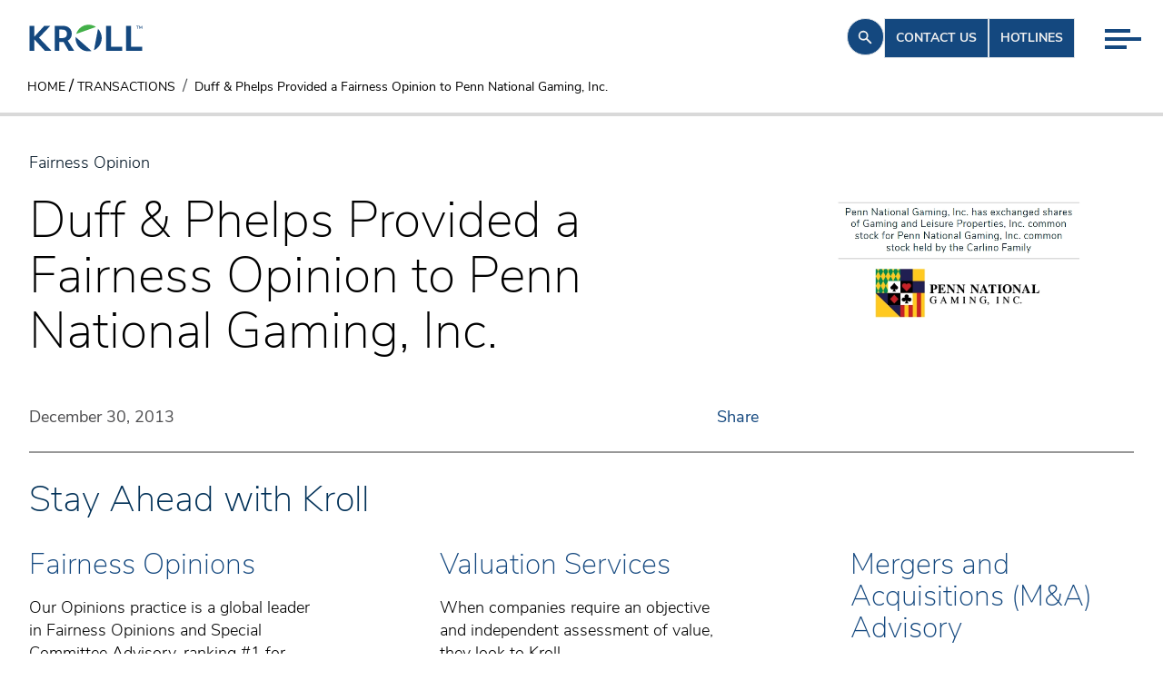

--- FILE ---
content_type: text/html; charset=utf-8
request_url: https://www.kroll.com/en/transactions/fairness-opinion-penn-national-gaming-inc
body_size: 47458
content:
<!DOCTYPE html><html lang="en"><head><meta charSet="utf-8"/><title>Fairness-Opinion - Penn National Gaming Inc</title><meta name="pagetitle" content="Duff &amp; Phelps Provided a Fairness Opinion to Penn National Gaming, Inc."/><meta name="viewport" content="width=device-width, initial-scale=1"/><link rel="icon" type="image/x-icon" href="https://www.kroll.com/favicon.ico"/><link rel="canonical" href="https://www.kroll.com/en/transactions/fairness-opinion-penn-national-gaming-inc"/><link rel="alternate" hrefLang="en" href="https://www.kroll.com/en/transactions/fairness-opinion-penn-national-gaming-inc"/><link rel="alternate" hrefLang="x-default" href="https://www.kroll.com/en/transactions/fairness-opinion-penn-national-gaming-inc"/><meta name="google-site-verification" content="X37MZla6H_NsY29j-7htBuehtH35cmHyk3S3XP_Euag"/><meta name="Title" content="Fairness-Opinion - Penn National Gaming Inc"/><meta name="description" content="Duff &amp; Phelps Provided a Fairness Opinion to Penn National Gaming, Inc. "/><meta name="TemplateName" content="case study page"/><meta name="RelatedIndusry" content="deb62073-3221-4c10-82b5-f01490b4ee95"/><meta name="RelatedIndusryDetails" content="Real Estate"/><meta name="keywords" content="Fairness Opinion, Penn National Gaming"/><meta name="ItemPath" content="/Transactions/Fairness-Opinion-Penn-National-Gaming-Inc"/><meta name="twitter:card" content="summary"/><meta name="twitter:site" content="@kroll"/><meta name="twitter:creator" content="@kroll"/><meta name="twitter:title" content="Duff &amp; Phelps Provided a Fairness Opinion to Penn National Gaming, Inc. "/><meta name="twitter:description" content="Duff &amp; Phelps Provided a Fairness Opinion to Penn National Gaming, Inc. "/><meta name="Date" content="2013-12-30T05:00:00Z"/><meta name="RelatedServices" content="28789863-1bed-4ed3-9023-a439572e1da6,0b3e5292-a936-4475-82a3-a3b0baed7ac6,b1689f62-c24d-4970-9c19-b29fc698dfd9,9f73347c-c0ed-4d2a-bf5f-6608b5d9e7bd"/><meta name="RelatedServicesDetails" content="Fairness Opinions,Valuation Services,Mergers Acquisitions Advisory,Transaction Opinions"/><meta name="By Type" content="Fairness Opinion"/><meta name="By Date" content="2013-12-30T05:00:00Z"/><meta property="og:title" content="Fairness-Opinion - Penn National Gaming Inc"/><meta property="og:description" content="Duff &amp; Phelps Provided a Fairness Opinion to Penn National Gaming, Inc. "/><meta property="og:site_name" content="Kroll, LLC"/><meta name="Image" content="https://edge.sitecorecloud.io/krollllc17bf0-kroll6fee-proda464-0e9b/media/Kroll-Images/transactions/fairness-opinions/fairness-opinion-penn-national-gaming-inc.PNG?h=272&amp;iar=0&amp;w=537"/><meta name="PublishedDate" content="2013-12-30T05:00:00Z"/><meta name="LinkedInIcon" content="https://edge.sitecorecloud.io/krollllc17bf0-kroll6fee-proda464-0e9b/media/Project/Kroll/Kroll/Social-Icons/LinkedIn-Figma.png?h=36&amp;iar=0&amp;w=38"/><meta name="CallIcon" content="https://edge.sitecorecloud.io/krollllc17bf0-kroll6fee-proda464-0e9b/media/Project/Kroll/Kroll/Social-Icons/Call-Figma.png?h=37&amp;iar=0&amp;w=36"/><meta name="EmailIcon" content="https://edge.sitecorecloud.io/krollllc17bf0-kroll6fee-proda464-0e9b/media/Project/Kroll/Kroll/Social-Icons/Mail-Figma.png?h=37&amp;iar=0&amp;w=36"/><meta name="PrimaryServicesTaxonomyDetails" content="Transaction Opinions"/><meta name="SecondaryServicesTaxonomyDetails" content="Fairness Opinions"/><script type="application/ld+json" id="struct-OrganizationData">{"@context":"https://schema.org","@type":"Corporation","name":"Kroll","url":"https://www.kroll.com","logo":"https://www.kroll.com/Project/Kroll/Kroll/Kroll_Logo.jpg","sameAs":["https://www.facebook.com/wearekroll","https://twitter.com/KrollWire","https://www.linkedin.com/company/kroll","https://www.youtube-nocookie.com/c/kroll"]}</script><script type="application/ld+json" id="struct-BreadcrumbData">{"@context":"https://schema.org","@type":"BreadcrumbList","itemListElement":[{"@type":"ListItem","position":1,"name":"Home","item":"https://www.kroll.com/"},{"@type":"ListItem","position":2,"name":"Transactions","item":"https://www.kroll.com/transactions"},{"@type":"ListItem","position":3,"name":"Fairness Opinion Penn National Gaming Inc","item":"https://www.kroll.com/transactions/fairness-opinion-penn-national-gaming-inc"}]}</script><meta name="next-head-count" content="39"/><link rel="preconnect" href="https://use.typekit.net" crossorigin /><link data-next-font="" rel="preconnect" href="/" crossorigin="anonymous"/><script id="onetrustgtm" data-nscript="beforeInteractive">
        // Define dataLayer and the gtag function.
        window.dataLayer = window.dataLayer || [];
        function gtag(){dataLayer.push(arguments);}
        gtag('set', 'developer_id.dYWJhMj', true);
        // Default ad_storage to 'denied'.
        gtag('consent', 'California', {
          ad_storage: "denied",
          analytics_storage: "denied",
          ad_user_data: "denied",
          ad_personalization: "denied",
          'region': ['US-CA'],
          'wait_for_update': 500
        });
        gtag('consent', 'default', {
          ad_storage: "denied",
          analytics_storage: "denied",
          ad_user_data: "denied",
          ad_personalization: "denied",
          'wait_for_update': 500
        });
        gtag('consent', 'India-US', {
          ad_storage: "granted",
          analytics_storage: "granted",
          ad_user_data: "granted",
          ad_personalization: "granted",
          'region': ['US','IN'],
          'wait_for_update': 500
        });
        function pollOT() {
          if (('OnetrustActiveGroups' in window)) {
            let grantAnalyticsFromOTGroup = ('OnetrustActiveGroups' in window) && OnetrustActiveGroups?.includes('C0002') ? 'granted' : 'denied';
            let addStorageFromOTGroup = ('OnetrustActiveGroups' in window) && OnetrustActiveGroups?.includes('C0004') ? 'granted' : 'denied';
            gtag('consent', 'update', {
              'analytics_storage': grantAnalyticsFromOTGroup,
              'ad_storage': addStorageFromOTGroup,
              'ad_user_data': addStorageFromOTGroup,
              'ad_personalization': addStorageFromOTGroup
            });
          } else {
            setTimeout(pollOT, 30);
          }
        }
        pollOT();</script><script id="gtm-main" data-nscript="beforeInteractive">
            (function(w,d,s,l,i){w[l]=w[l]||[];w[l].push({'gtm.start':
            new Date().getTime(),event:'gtm.js'});var f=d.getElementsByTagName(s)[0],
            j=d.createElement(s),dl=l!='dataLayer'?'&l='+l:'';j.async=true;j.src=
            'https://www.googletagmanager.com/gtm.js?id='+i+dl;f.parentNode.insertBefore(j,f);
            })(window,document,'script','dataLayer','GTM-W9HCPNTW');
          </script><script id="elqTracking" type="text/plain" class="optanon-category-C0004" data-nscript="beforeInteractive">
          var _elqQ = _elqQ || [];
          _elqQ.push(['elqSetSiteId', '615419487']);
          _elqQ.push(['elqUseFirstPartyCookie', 'tracking.kroll.com']);
          _elqQ.push(['elqTrackPageView']);
          (function() {
              function async_load() {
                  var s = document.createElement('script'); s.type = 'text/javascript';
                  s.async = true;
                  s.src = '//img.en25.com/i/elqCfg.min.js';
                  var x = document.getElementsByTagName('script')[0];
                  x.parentNode.insertBefore(s, x);
              }
              async_load()
          })();</script><link rel="preload" href="https://www.kroll.com/_next/static/css/c82b2b2d1b9aeae0.css" as="style"/><link rel="stylesheet" href="https://www.kroll.com/_next/static/css/c82b2b2d1b9aeae0.css" data-n-g=""/><noscript data-n-css=""></noscript><script defer="" nomodule="" src="https://www.kroll.com/_next/static/chunks/polyfills-42372ed130431b0a.js"></script><script src="https://www.kroll.com/_next/static/chunks/webpack-a7f1728dccad98c6.js" defer="" data-ot-ignore=""></script><script src="https://www.kroll.com/_next/static/chunks/framework-e952fed463eb8e34.js" defer="" data-ot-ignore=""></script><script src="https://www.kroll.com/_next/static/chunks/main-b35d64fa7b14b737.js" defer="" data-ot-ignore=""></script><script src="https://www.kroll.com/_next/static/chunks/pages/_app-a9814e2f4df8723b.js" defer="" data-ot-ignore=""></script><script src="https://www.kroll.com/_next/static/chunks/e21e5bbe-3d57eca89d858117.js" defer="" data-ot-ignore=""></script><script src="https://www.kroll.com/_next/static/chunks/68c0a17d-a4b271f5e43bb828.js" defer="" data-ot-ignore=""></script><script src="https://www.kroll.com/_next/static/chunks/646e0218-e2228982e9d5cc7e.js" defer="" data-ot-ignore=""></script><script src="https://www.kroll.com/_next/static/chunks/ee9ce975-7fc3646d17e67c34.js" defer="" data-ot-ignore=""></script><script src="https://www.kroll.com/_next/static/chunks/5d416436-014d1cbd031ad87b.js" defer="" data-ot-ignore=""></script><script src="https://www.kroll.com/_next/static/chunks/b637e9a5-ebfee6b48b492480.js" defer="" data-ot-ignore=""></script><script src="https://www.kroll.com/_next/static/chunks/92977076-ce22c5f5394b11cd.js" defer="" data-ot-ignore=""></script><script src="https://www.kroll.com/_next/static/chunks/954-54c9b3ed51748095.js" defer="" data-ot-ignore=""></script><script src="https://www.kroll.com/_next/static/chunks/898-8343fee746aadddf.js" defer="" data-ot-ignore=""></script><script src="https://www.kroll.com/_next/static/chunks/399-c6a9cfb8b9e7fe80.js" defer="" data-ot-ignore=""></script><script src="https://www.kroll.com/_next/static/chunks/pages/%5B%5B...path%5D%5D-4da1d3699332963c.js" defer="" data-ot-ignore=""></script><script src="https://www.kroll.com/_next/static/9zkhMMRbBoY6kcUtjigSs/_buildManifest.js" defer="" data-ot-ignore=""></script><script src="https://www.kroll.com/_next/static/9zkhMMRbBoY6kcUtjigSs/_ssgManifest.js" defer="" data-ot-ignore=""></script><style data-href="https://use.typekit.net/pmd7cky.css">@import url("https://p.typekit.net/p.css?s=1&k=pmd7cky&ht=tk&f=28901.40484.40485.40486.40487.40488.40490.40492.40494&a=91935826&app=typekit&e=css");@font-face{font-family:"roboto-mono";src:url("https://use.typekit.net/af/0fa94e/00000000000000007735a098/30/l?primer=7cdcb44be4a7db8877ffa5c0007b8dd865b3bbc383831fe2ea177f62257a9191&fvd=n4&v=3") format("woff2"),url("https://use.typekit.net/af/0fa94e/00000000000000007735a098/30/d?primer=7cdcb44be4a7db8877ffa5c0007b8dd865b3bbc383831fe2ea177f62257a9191&fvd=n4&v=3") format("woff"),url("https://use.typekit.net/af/0fa94e/00000000000000007735a098/30/a?primer=7cdcb44be4a7db8877ffa5c0007b8dd865b3bbc383831fe2ea177f62257a9191&fvd=n4&v=3") format("opentype");font-display:auto;font-style:normal;font-weight:400;font-stretch:normal}@font-face{font-family:"nunito-sans";src:url("https://use.typekit.net/af/33047c/00000000000000007735b8eb/30/l?primer=7cdcb44be4a7db8877ffa5c0007b8dd865b3bbc383831fe2ea177f62257a9191&fvd=n2&v=3") format("woff2"),url("https://use.typekit.net/af/33047c/00000000000000007735b8eb/30/d?primer=7cdcb44be4a7db8877ffa5c0007b8dd865b3bbc383831fe2ea177f62257a9191&fvd=n2&v=3") format("woff"),url("https://use.typekit.net/af/33047c/00000000000000007735b8eb/30/a?primer=7cdcb44be4a7db8877ffa5c0007b8dd865b3bbc383831fe2ea177f62257a9191&fvd=n2&v=3") format("opentype");font-display:swap;font-style:normal;font-weight:200;font-stretch:normal}@font-face{font-family:"nunito-sans";src:url("https://use.typekit.net/af/183fb0/00000000000000007735b8ee/30/l?primer=7cdcb44be4a7db8877ffa5c0007b8dd865b3bbc383831fe2ea177f62257a9191&fvd=i2&v=3") format("woff2"),url("https://use.typekit.net/af/183fb0/00000000000000007735b8ee/30/d?primer=7cdcb44be4a7db8877ffa5c0007b8dd865b3bbc383831fe2ea177f62257a9191&fvd=i2&v=3") format("woff"),url("https://use.typekit.net/af/183fb0/00000000000000007735b8ee/30/a?primer=7cdcb44be4a7db8877ffa5c0007b8dd865b3bbc383831fe2ea177f62257a9191&fvd=i2&v=3") format("opentype");font-display:swap;font-style:italic;font-weight:200;font-stretch:normal}@font-face{font-family:"nunito-sans";src:url("https://use.typekit.net/af/7ac87a/00000000000000007735b8f0/30/l?primer=7cdcb44be4a7db8877ffa5c0007b8dd865b3bbc383831fe2ea177f62257a9191&fvd=n3&v=3") format("woff2"),url("https://use.typekit.net/af/7ac87a/00000000000000007735b8f0/30/d?primer=7cdcb44be4a7db8877ffa5c0007b8dd865b3bbc383831fe2ea177f62257a9191&fvd=n3&v=3") format("woff"),url("https://use.typekit.net/af/7ac87a/00000000000000007735b8f0/30/a?primer=7cdcb44be4a7db8877ffa5c0007b8dd865b3bbc383831fe2ea177f62257a9191&fvd=n3&v=3") format("opentype");font-display:swap;font-style:normal;font-weight:300;font-stretch:normal}@font-face{font-family:"nunito-sans";src:url("https://use.typekit.net/af/45a685/00000000000000007735b8f3/30/l?primer=7cdcb44be4a7db8877ffa5c0007b8dd865b3bbc383831fe2ea177f62257a9191&fvd=i3&v=3") format("woff2"),url("https://use.typekit.net/af/45a685/00000000000000007735b8f3/30/d?primer=7cdcb44be4a7db8877ffa5c0007b8dd865b3bbc383831fe2ea177f62257a9191&fvd=i3&v=3") format("woff"),url("https://use.typekit.net/af/45a685/00000000000000007735b8f3/30/a?primer=7cdcb44be4a7db8877ffa5c0007b8dd865b3bbc383831fe2ea177f62257a9191&fvd=i3&v=3") format("opentype");font-display:swap;font-style:italic;font-weight:300;font-stretch:normal}@font-face{font-family:"nunito-sans";src:url("https://use.typekit.net/af/42930b/00000000000000007735b8f6/30/l?primer=7cdcb44be4a7db8877ffa5c0007b8dd865b3bbc383831fe2ea177f62257a9191&fvd=n4&v=3") format("woff2"),url("https://use.typekit.net/af/42930b/00000000000000007735b8f6/30/d?primer=7cdcb44be4a7db8877ffa5c0007b8dd865b3bbc383831fe2ea177f62257a9191&fvd=n4&v=3") format("woff"),url("https://use.typekit.net/af/42930b/00000000000000007735b8f6/30/a?primer=7cdcb44be4a7db8877ffa5c0007b8dd865b3bbc383831fe2ea177f62257a9191&fvd=n4&v=3") format("opentype");font-display:swap;font-style:normal;font-weight:400;font-stretch:normal}@font-face{font-family:"nunito-sans";src:url("https://use.typekit.net/af/3e4147/00000000000000007735b8fb/30/l?primer=7cdcb44be4a7db8877ffa5c0007b8dd865b3bbc383831fe2ea177f62257a9191&fvd=n6&v=3") format("woff2"),url("https://use.typekit.net/af/3e4147/00000000000000007735b8fb/30/d?primer=7cdcb44be4a7db8877ffa5c0007b8dd865b3bbc383831fe2ea177f62257a9191&fvd=n6&v=3") format("woff"),url("https://use.typekit.net/af/3e4147/00000000000000007735b8fb/30/a?primer=7cdcb44be4a7db8877ffa5c0007b8dd865b3bbc383831fe2ea177f62257a9191&fvd=n6&v=3") format("opentype");font-display:swap;font-style:normal;font-weight:600;font-stretch:normal}@font-face{font-family:"nunito-sans";src:url("https://use.typekit.net/af/ff2f63/00000000000000007735b8ff/30/l?primer=7cdcb44be4a7db8877ffa5c0007b8dd865b3bbc383831fe2ea177f62257a9191&fvd=n7&v=3") format("woff2"),url("https://use.typekit.net/af/ff2f63/00000000000000007735b8ff/30/d?primer=7cdcb44be4a7db8877ffa5c0007b8dd865b3bbc383831fe2ea177f62257a9191&fvd=n7&v=3") format("woff"),url("https://use.typekit.net/af/ff2f63/00000000000000007735b8ff/30/a?primer=7cdcb44be4a7db8877ffa5c0007b8dd865b3bbc383831fe2ea177f62257a9191&fvd=n7&v=3") format("opentype");font-display:swap;font-style:normal;font-weight:700;font-stretch:normal}@font-face{font-family:"nunito-sans";src:url("https://use.typekit.net/af/cc6127/00000000000000007735b904/30/l?primer=7cdcb44be4a7db8877ffa5c0007b8dd865b3bbc383831fe2ea177f62257a9191&fvd=n8&v=3") format("woff2"),url("https://use.typekit.net/af/cc6127/00000000000000007735b904/30/d?primer=7cdcb44be4a7db8877ffa5c0007b8dd865b3bbc383831fe2ea177f62257a9191&fvd=n8&v=3") format("woff"),url("https://use.typekit.net/af/cc6127/00000000000000007735b904/30/a?primer=7cdcb44be4a7db8877ffa5c0007b8dd865b3bbc383831fe2ea177f62257a9191&fvd=n8&v=3") format("opentype");font-display:swap;font-style:normal;font-weight:800;font-stretch:normal}.tk-roboto-mono{font-family:"roboto-mono",monospace}.tk-nunito-sans{font-family:"nunito-sans",sans-serif}</style></head><body><div id="__next"><byoc-registration components="[]" datasources="[]"></byoc-registration><noscript><iframe src="https://www.googletagmanager.com/ns.html?id=GTM-W9HCPNTW" height="0" width="0" style="display:none;visibility:hidden"></iframe></noscript><div class="prod-mode Kroll"><header><div id="header"><div class="component"><div class="component-content topSpace"><div class="w-full fixed top-0 z-20 transition-colors duration-150 ease-in-out bg-white"><div class="relative"><div class="flex justify-between z-[1] pl-[1.25rem] md:pl-[2rem] pr-[1.25rem] md:pr-[97px]"><div class="header-logo md:flex items-center my-[1.5rem] md:my-[.6rem] max-w-[7.8125rem]"><div class="component image  "><div class="component-content"><a class="header-logo" target="" href="/en"><img alt="Kroll Logo" width="132" height="27" loading="lazy" src="https://edge.sitecorecloud.io/krollllc17bf0-kroll6fee-proda464-0e9b/media/Logos/KROLL_SVG_RGB.svg?h=27&amp;iar=0&amp;w=132"/></a></div></div></div><div class="flex gap-x-[2.125rem] md:gap-x-[2rem]"><div class="component"><div class="component-content"><div class="my-[1.25rem] p-[0.67rem] w-fit relative z-[2] rounded-full cursor-pointer group transition-all ease-in-out duration-500 bg-blue xl:hover:bg-transparent border border-blue"><svg stroke="currentColor" fill="currentColor" stroke-width="0" viewBox="0 0 20 20" aria-hidden="true" class="transition-all ease-in-out duration-500 text-lightGrey xl:group-hover:text-blue" height="18" width="18" xmlns="http://www.w3.org/2000/svg"><path fill-rule="evenodd" d="M8 4a4 4 0 100 8 4 4 0 000-8zM2 8a6 6 0 1110.89 3.476l4.817 4.817a1 1 0 01-1.414 1.414l-4.816-4.816A6 6 0 012 8z" clip-rule="evenodd"></path></svg></div> </div></div><a class="roboto hidden md:block my-[1.25rem] relative z-[2] w-fit justify-self-center text-[0.875rem] font-bold uppercase px-[0.75rem] py-[11.5px] transition-all ease-in-out duration-500 bg-blue text-lightGrey xl:hover:bg-transparent xl:hover:text-blue border-blue border" target="" href="/en/contactus">Contact us</a><a class="roboto hidden md:block my-[1.25rem] relative z-[2] w-fit justify-self-center text-[0.875rem] font-bold uppercase px-[0.75rem] py-[11.5px] transition-all ease-in-out duration-500 bg-blue text-lightGrey xl:hover:bg-transparent xl:hover:text-blue border-blue border" target="" href="/en/hotlines">Hotlines</a><div class="md:hidden"><div class="w-full transition-all ease-in-out duration-500 h-fit"><div class="w-full flex justify-end md:justify-end z-1 relative h-0 mt-0"><div class="group pb-[0.625rem] cursor-pointer md:pr-[1rem] xl:pr-[24px] pt-[1.875rem] md:pt-[2rem] mt-0"><div class="grid gap-[5px] transition-all ease-in-out duration-500 pt-0"><span class="h-[0.25rem] transition-all ease-in-out duration-500 bg-blue w-[1.75rem]"></span><span class="h-[0.25rem] transition-all ease-in-out duration-500 bg-blue w-[2.5rem]"></span><span class="h-[0.25rem] transition-all ease-in-out duration-500 bg-blue w-[1.5rem]"></span></div></div></div></div></div></div></div><div class="hidden md:block absolute z-0 top-0 w-full"><div class="w-full transition-all ease-in-out duration-500 h-fit"><div class="w-full flex justify-end md:justify-end z-1 relative h-0 mt-0"><div class="group pb-[0.625rem] cursor-pointer md:pr-[1rem] xl:pr-[24px] pt-[1.875rem] md:pt-[2rem] mt-0"><div class="grid gap-[5px] transition-all ease-in-out duration-500 pt-0"><span class="h-[0.25rem] transition-all ease-in-out duration-500 bg-blue w-[1.75rem]"></span><span class="h-[0.25rem] transition-all ease-in-out duration-500 bg-blue w-[2.5rem]"></span><span class="h-[0.25rem] transition-all ease-in-out duration-500 bg-blue w-[1.5rem]"></span></div></div></div></div></div></div></div></div></div></div></header><main><div id="content"><nav aria-label="Breadcrumb" class="hidden md:block px-[1.875rem] border-b-4 border-b-ctaGrey"><ol class="breadcrumb flex items-center gap-2"><li class="breadcrumb-item text-black uppercase flex items-center"><a class="text-black" target="" href="/en"><span class="cursor-pointer label">Home</span></a></li><li class="px-1 text-black">/</li><li class="breadcrumb-item text-black uppercase flex items-center"><a class="text-black" target="" href="/en/transactions"><span class="cursor-pointer label">Transactions</span></a></li><li class="breadcrumb-item text-black active whitespace-nowrap"><span class="label">Duff &amp; Phelps Provided a Fairness Opinion to Penn National Gaming, Inc.</span></li></ol></nav><section class="w-full mt-[2.5rem]"><div class="container mx-auto"><div class="font-bold xl:font-light text-darkBlue mb-4"><h6>Fairness Opinion</h6></div><div class="grid grid-cols-1 md:grid-cols-12 gap-[2rem] justify-center md:mb-[0.5rem]"><div class="md:col-span-7 xl:col-span-8 xl:pr-8"><div class="break-words md:font-light xl:font-extralight text-black"><h1 class="text-inherit h2">Duff & Phelps Provided a Fairness Opinion to Penn National Gaming, Inc.</h1></div></div><div class="md:col-span-5 xl:col-span-4 flex justify-center"><div class="hidden xl:block"><img alt="" loading="lazy" width="537" height="272" decoding="async" data-nimg="1" class="w-full h-auto object-contain max-w-[17rem]" style="color:transparent" srcSet="/_next/image?url=https%3A%2F%2Fedge.sitecorecloud.io%2Fkrollllc17bf0-kroll6fee-proda464-0e9b%2Fmedia%2FKroll-Images%2Ftransactions%2Ffairness-opinions%2Ffairness-opinion-penn-national-gaming-inc.PNG%3Fh%3D272%26iar%3D0%26w%3D537&amp;w=640&amp;q=100 1x, /_next/image?url=https%3A%2F%2Fedge.sitecorecloud.io%2Fkrollllc17bf0-kroll6fee-proda464-0e9b%2Fmedia%2FKroll-Images%2Ftransactions%2Ffairness-opinions%2Ffairness-opinion-penn-national-gaming-inc.PNG%3Fh%3D272%26iar%3D0%26w%3D537&amp;w=1080&amp;q=100 2x" src="/_next/image?url=https%3A%2F%2Fedge.sitecorecloud.io%2Fkrollllc17bf0-kroll6fee-proda464-0e9b%2Fmedia%2FKroll-Images%2Ftransactions%2Ffairness-opinions%2Ffairness-opinion-penn-national-gaming-inc.PNG%3Fh%3D272%26iar%3D0%26w%3D537&amp;w=1080&amp;q=100"/></div><div class="block xl:hidden"><img alt="" loading="lazy" width="537" height="272" decoding="async" data-nimg="1" class="w-full h-auto object-contain" style="color:transparent" srcSet="/_next/image?url=https%3A%2F%2Fedge.sitecorecloud.io%2Fkrollllc17bf0-kroll6fee-proda464-0e9b%2Fmedia%2FKroll-Images%2Ftransactions%2Ffairness-opinions%2Ffairness-opinion-penn-national-gaming-inc.PNG%3Fh%3D272%26iar%3D0%26w%3D537&amp;w=640&amp;q=100 1x, /_next/image?url=https%3A%2F%2Fedge.sitecorecloud.io%2Fkrollllc17bf0-kroll6fee-proda464-0e9b%2Fmedia%2FKroll-Images%2Ftransactions%2Ffairness-opinions%2Ffairness-opinion-penn-national-gaming-inc.PNG%3Fh%3D272%26iar%3D0%26w%3D537&amp;w=1080&amp;q=100 2x" src="/_next/image?url=https%3A%2F%2Fedge.sitecorecloud.io%2Fkrollllc17bf0-kroll6fee-proda464-0e9b%2Fmedia%2FKroll-Images%2Ftransactions%2Ffairness-opinions%2Ffairness-opinion-penn-national-gaming-inc.PNG%3Fh%3D272%26iar%3D0%26w%3D537&amp;w=1080&amp;q=100"/></div></div></div><div class="grid grid-cols-1 md:grid-cols-12 gap-6"><div class="md:col-span-7 xl:col-span-8"><div class="flex justify-between mt-[0.5rem]"><div class="w-full flex items-center"><p class="roboto text-DarkestGray font-normal">December 30, 2013</p></div><div class="w-full flex justify-end"><div class="relative flex items-center"><button class="text-blue ps-6 py-4 transition-all duration-300 ease-out hover:underline opacity-100">Share</button><div class="absolute z-10 bg-lightGrey p-4 flex items-center size-fit gap-[21px] border !border-grey
          transition-all duration-300 ease-in-out transform accessibility scale-x-0 opacity-0 pointer-events-none right-[-12px] origin-right -translate-x-2"><a title="Linkedin" class="u-faux-link cursor-pointer border-0 " target="_blank" href="https://www.linkedin.com/sharing/share-offsite/?url=">https://www.linkedin.com/sharing/share-offsite/url=<svg width="25" height="25" viewBox="0 0 25 25" class="undefined" fill="none" xmlns="http://www.w3.org/2000/svg"><g clip-path="url(#clip0_24103_128965)"><path d="M22.6141 0.258301H2.1625C1.18281 0.258301 0.390625 1.03174 0.390625 1.98799V22.5239C0.390625 23.4802 1.18281 24.2583 2.1625 24.2583H22.6141C23.5938 24.2583 24.3906 23.4802 24.3906 22.5286V1.98799C24.3906 1.03174 23.5938 0.258301 22.6141 0.258301ZM7.51094 20.7099H3.94844V9.25361H7.51094V20.7099ZM5.72969 7.69268C4.58594 7.69268 3.6625 6.76924 3.6625 5.63018C3.6625 4.49111 4.58594 3.56768 5.72969 3.56768C6.86875 3.56768 7.79219 4.49111 7.79219 5.63018C7.79219 6.76455 6.86875 7.69268 5.72969 7.69268ZM20.8422 20.7099H17.2844V15.1411C17.2844 13.8146 17.2609 12.1036 15.4328 12.1036C13.5812 12.1036 13.3 13.5521 13.3 15.0474V20.7099H9.74688V9.25361H13.1594V10.8192H13.2062C13.6797 9.91924 14.8422 8.96768 16.5719 8.96768C20.1766 8.96768 20.8422 11.3396 20.8422 14.4239V20.7099Z" fill="#14487F"></path></g><defs><clipPath id="clip0_24103_128965"><rect x="0.390625" y="0.258301" width="24" height="24" fill="#14487F"></rect></clipPath></defs></svg></a><a title="Email" href="/cdn-cgi/l/email-protection#[base64]" class="u-faux-link cursor-pointer border-0" target="">mailto:?subject=Duff%20%26%20Phelps%20Provided%20a%20Fairness%20Opinion%20to%20Penn%20National%20Gaming%2C%20Inc.&amp;body=<svg version="1.1" id="Layer_1" xmlns="http://www.w3.org/2000/svg" x="0px" y="0px" width="25" height="25" viewBox="0 0 24 24" class="u-ml-12 enable-background:new 0 0 24 24 "><g><path class="st0" fill="#14487F" d="M21.2,24H2.8C1.3,24,0,22.7,0,21.2V2.8C0,1.3,1.3,0,2.8,0h18.4C22.7,0,24,1.3,24,2.8v18.4     C24,22.7,22.7,24,21.2,24z"></path><path class="st1" fill="#FFFFFF" d="M12,13.9c0.4,0,0.7-0.1,1-0.4L19.5,6c-0.1,0-14.9,0-15,0c0,0,4.9,5.6,4.9,5.6l1.7,1.9v0     C11.3,13.7,11.6,13.9,12,13.9L12,13.9z M3.7,7V17l4.3-5L3.7,7z M15.9,12l4.3,5V7L15.9,12z M4.6,18c0,0,14.9,0,14.9,0L15.1,13     c-0.8,0.9-1.7,2.3-3.1,2.2c-1.4,0.1-2.3-1.3-3.1-2.2L4.6,18C4.5,18,4.5,18,4.6,18L4.6,18z M19.4,19.3H4.6c-0.6,0-1.1-0.2-1.5-0.6     c-0.4-0.4-0.6-0.9-0.6-1.5V6.8c0-0.6,0.2-1.1,0.6-1.5C3.5,4.9,4,4.7,4.6,4.7h14.9c0.6,0,1.1,0.2,1.5,0.6c0.4,0.4,0.6,0.9,0.6,1.5     v10.4c0,0.6-0.2,1.1-0.6,1.5C20.5,19.1,20,19.3,19.4,19.3L19.4,19.3z"></path></g></svg></a><button class="u-faux-link cursor-pointer border-0" title="Copy Link"><svg width="28" height="28" viewBox="0 0 28 28" fill="none" xmlns="http://www.w3.org/2000/svg"><g clip-path="url(#clip0_6673_972)"><path fill-rule="evenodd" clip-rule="evenodd" d="M14 0C6.26789 0 0 6.26789 0 14C0 21.7321 6.26789 28 14 28C21.7321 28 28 21.7321 28 14C28 6.26789 21.7321 0 14 0ZM14.9109 18.5017L12.0273 21.3856C11.6093 21.8033 11.058 22.0124 10.5064 22.0127H10.5017C9.94983 22.0127 9.39851 21.8036 8.98083 21.3856L6.73273 19.1375C6.31331 18.7178 6.10359 18.1656 6.10359 17.6143L6.10591 17.6119C6.10591 17.06 6.31504 16.5087 6.73302 16.091L9.6169 13.2071C10.0363 12.788 10.5885 12.578 11.1401 12.578C11.6917 12.578 12.2436 12.788 12.6631 13.2071L12.749 13.2931L11.5153 14.5267L11.4297 14.4408C11.3507 14.3619 11.2454 14.3222 11.1398 14.3222C11.0343 14.3222 10.9293 14.3619 10.85 14.4408L7.96612 17.3247C7.88599 17.4048 7.84579 17.5095 7.84492 17.6145H7.84723C7.84723 17.7201 7.88657 17.8251 7.96583 17.9044L10.2139 20.1528C10.2938 20.2326 10.3988 20.2731 10.5038 20.2737C10.6085 20.2731 10.7135 20.2326 10.7936 20.1528L13.6775 17.2689C13.7564 17.1896 13.7961 17.0846 13.7961 16.979H13.7984C13.7978 16.8743 13.7573 16.7693 13.6775 16.6892L13.5916 16.6033L14.825 15.3699L14.9106 15.4555C15.3283 15.8735 15.5377 16.4248 15.5377 16.9764L15.54 16.9788C15.54 17.5301 15.3303 18.0823 14.9106 18.502L14.9109 18.5017ZM15.7205 11.1638C16.0601 10.8245 16.6149 10.8248 16.9542 11.1638C17.2935 11.5029 17.2935 12.0579 16.9542 12.3975L12.2575 17.0942C11.9182 17.4335 11.3631 17.4335 11.0238 17.0942C10.6845 16.7546 10.6845 16.1998 11.0238 15.8605L15.7202 11.1638H15.7205ZM21.2453 12.167L18.3614 15.0509C17.9434 15.4686 17.3921 15.6777 16.8405 15.6777H16.8359C16.2843 15.6777 15.7329 15.4686 15.3152 15.0509L15.2296 14.965L16.463 13.7316L16.5489 13.8172C16.6288 13.8973 16.7338 13.9375 16.8388 13.9384C16.9435 13.9375 17.0485 13.897 17.1286 13.8172L20.0125 10.9333C20.0914 10.8543 20.1311 10.749 20.1311 10.6435H20.1334C20.1328 10.5388 20.0923 10.4338 20.0125 10.3536L17.7644 8.10554C17.6851 8.02628 17.5798 7.98694 17.4745 7.98694C17.3693 7.98694 17.264 8.02628 17.1847 8.10554L14.3011 10.9891C14.221 11.069 14.1808 11.174 14.1799 11.279H14.1822C14.1822 11.3845 14.2219 11.4895 14.3011 11.5688L14.3867 11.6544L13.1531 12.8881L13.0674 12.8022C12.6477 12.3828 12.4383 11.8306 12.4383 11.279L12.4406 11.2764C12.4406 10.725 12.6498 10.1737 13.0674 9.75574L15.9513 6.87186C16.3707 6.45215 16.9229 6.24273 17.4743 6.24273C18.0256 6.24273 18.5781 6.45244 18.9975 6.87186L21.2456 9.11996C21.6636 9.53765 21.8727 10.0893 21.8727 10.6406L21.8753 10.6432C21.8753 11.1948 21.6656 11.7467 21.2459 12.1661L21.2453 12.167Z" fill="#14487F"></path></g><defs><clipPath id="clip0_6673_972"><rect width="28" height="28" fill="white"></rect></clipPath></defs></svg></button><button class="text-DarkestGray text-[3.5rem] flex items-center justify-center font-semibold ml-[1rem]" aria-label="crossIcon"><svg width="24" height="24" viewBox="0 0 15 15" fill="none" xmlns="http://www.w3.org/2000/svg"><path d="M12.8536 2.85355C13.0488 2.65829 13.0488 2.34171 12.8536 2.14645C12.6583 1.95118 12.3417 1.95118 12.1464 2.14645L7.5 6.79289L2.85355 2.14645C2.65829 1.95118 2.34171 1.95118 2.14645 2.14645C1.95118 2.34171 1.95118 2.65829 2.14645 2.85355L6.79289 7.5L2.14645 12.1464C1.95118 12.3417 1.95118 12.6583 2.14645 12.8536C2.34171 13.0488 2.65829 13.0488 2.85355 12.8536L7.5 8.20711L12.1464 12.8536C12.3417 13.0488 12.6583 13.0488 12.8536 12.8536C13.0488 12.6583 13.0488 12.3417 12.8536 12.1464L8.20711 7.5L12.8536 2.85355Z" fill="currentColor" fill-rule="evenodd" clip-rule="evenodd"></path></svg></button></div></div></div></div></div></div><div class="w-full border-[1px] border-grey"></div></div></section><div class="container"><div class="component column-splitter row "><div class="col-12 col-lg-8"><div class="row"><div></div></div></div><div class="col-12 col-lg-4"><div class="row"></div></div></div></div><div class="component"><div class="component-content"></div></div><div class="component"><div class="component-content"><div class="test container mt-[2rem] mb-[4rem]"><a class="block w-fit hover:underline" target="" href="/en/services"><h3 class="mb-[2rem] text-DarkBlue">Stay Ahead with Kroll</h3></a><div class="grid grid-cols-1 sm:grid-cols-2 lg:grid-cols-3 gap-y-[4rem] xl:gap-y-[5rem] gap-x-[4rem] xl:gap-x-[8.75rem]"><div><a class="xl:hover:underline text-PrimaryBlue block h4 mb-[1rem] w-fit" target="" href="/en/services/transaction-opinions/fairness-opinions"><p class="text-inherit w-fit h4">Fairness Opinions</p></a><p class="text-black mb-[1rem] h6">Our Opinions practice is a global leader in Fairness Opinions and Special Committee Advisory, ranking #1 for total number of fairness opinions globally in 2025 and over the last 20 years according to LSEG (fka Refinitiv).</p><div class="group w-fit"><a class="flex gap-[0.5rem] w-fit xl:group-hover:underline roboto text-PrimaryBlue h6" target="" href="/en/services/transaction-opinions/fairness-opinions">Learn More<span class="relative size-[0.4rem] md:size-[0.5rem] border-b-[1px] border-r-[1px] xl:group-hover:border-b-[2px] xl:group-hover:border-r-[2px] border-PrimaryBlue rotate-[315deg] top-[6px] md:top-[8px]"></span></a></div></div><div><a class="xl:hover:underline text-PrimaryBlue block h4 mb-[1rem] w-fit" target="_self|Custom" href="/en/services/valuation-services"><p class="text-inherit w-fit h4">Valuation Services</p></a><p class="text-black mb-[1rem] h6">When companies require an objective and independent assessment of value, they look to Kroll.</p><div class="group w-fit"><a class="flex gap-[0.5rem] w-fit xl:group-hover:underline roboto text-PrimaryBlue h6" target="_self|Custom" href="/en/services/valuation-services">Learn More<span class="relative size-[0.4rem] md:size-[0.5rem] border-b-[1px] border-r-[1px] xl:group-hover:border-b-[2px] xl:group-hover:border-r-[2px] border-PrimaryBlue rotate-[315deg] top-[6px] md:top-[8px]"></span></a></div></div><div><a class="xl:hover:underline text-PrimaryBlue block h4 mb-[1rem] w-fit" target="" href="/en/services/investment-banking/mergers-acquisitions-advisory"><p class="text-inherit w-fit h4">Mergers and Acquisitions (M&amp;A) Advisory</p></a><p class="text-black mb-[1rem] h6">Kroll’s top ranked M&amp;A Advisory practice spans sell-side, buy-side, due diligence, deal strategy and structuring, and capital raising.</p><div class="group w-fit"><a class="flex gap-[0.5rem] w-fit xl:group-hover:underline roboto text-PrimaryBlue h6" target="" href="/en/services/investment-banking/mergers-acquisitions-advisory">Learn More<span class="relative size-[0.4rem] md:size-[0.5rem] border-b-[1px] border-r-[1px] xl:group-hover:border-b-[2px] xl:group-hover:border-r-[2px] border-PrimaryBlue rotate-[315deg] top-[6px] md:top-[8px]"></span></a></div></div><div><a class="xl:hover:underline text-PrimaryBlue block h4 mb-[1rem] w-fit" target="" href="/en/services/transaction-opinions"><p class="text-inherit w-fit h4">Transaction Opinions</p></a><p class="text-black mb-[1rem] h6">Our Transaction Opinions solutions span fairness opinions, solvency opinions, ESOP/ERISA advisory, board and special committee advisory, and complex valuations.</p><div class="group w-fit"><a class="flex gap-[0.5rem] w-fit xl:group-hover:underline roboto text-PrimaryBlue h6" target="" href="/en/services/transaction-opinions">Learn More<span class="relative size-[0.4rem] md:size-[0.5rem] border-b-[1px] border-r-[1px] xl:group-hover:border-b-[2px] xl:group-hover:border-r-[2px] border-PrimaryBlue rotate-[315deg] top-[6px] md:top-[8px]"></span></a></div></div></div></div></div></div><div class="flex justify-center items-center h-32"><div class="w-10 h-10 border-4 border-blue-500 border-t-transparent rounded-full animate-spin"></div></div></div></main><footer><div id="footer"><div><div id="footerid" class="container-fluid relative overflow-hidden border-t border-grey"><div class="row"><div class="container"><div class="row"><div class="relative px-0 flex"><div class="relative col-10 col-xl-8"><img alt="" loading="lazy" width="2000" height="1000" decoding="async" data-nimg="1" class="absolute left-0 bottom-0 w-full h-full top-0 right-0 z-0 object-cover footer-image-bg" style="color:transparent" srcSet="/_next/image?url=https%3A%2F%2Fedge.sitecorecloud.io%2Fkrollllc17bf0-kroll6fee-proda464-0e9b%2Fmedia%2FProject%2FKroll%2FKroll%2FKroll_New_Footer_Full_Image.jpg%3Fh%3D1000%26iar%3D0%26w%3D2000&amp;w=2048&amp;q=100 1x, /_next/image?url=https%3A%2F%2Fedge.sitecorecloud.io%2Fkrollllc17bf0-kroll6fee-proda464-0e9b%2Fmedia%2FProject%2FKroll%2FKroll%2FKroll_New_Footer_Full_Image.jpg%3Fh%3D1000%26iar%3D0%26w%3D2000&amp;w=3840&amp;q=100 2x" src="/_next/image?url=https%3A%2F%2Fedge.sitecorecloud.io%2Fkrollllc17bf0-kroll6fee-proda464-0e9b%2Fmedia%2FProject%2FKroll%2FKroll%2FKroll_New_Footer_Full_Image.jpg%3Fh%3D1000%26iar%3D0%26w%3D2000&amp;w=3840&amp;q=100"/><div class="col-xl-8 pt-[3.75rem] xl:pt-[3rem] 2xl:pl-0 xl:pr-0"><div class="row z-1 relative"><div class="col-12 md:!pr-[4rem] xl:!pr-0"><p class="text-DarkestBlue w-full h4 mb-[1rem] md:mb-[1.5rem] !font-light">Kroll is headquartered in New York with offices around the world.</p><div class="mt-[2.5rem] md:mt-[.5rem] xl:mt-0"><div class="row "><div class="col-5"><div class="roboto text-DarkestBlue font-bold mb-[0.75rem] uppercase">Get to know us<!-- --> </div><a class="mt-[.5rem] block xl:hover:underline xl:hover:decoration-2 text-KrollBlue p16 leading-[1.2]" target="" href="/en/about-us">About Us</a><a class="mt-[.5rem] block xl:hover:underline xl:hover:decoration-2 text-KrollBlue p16 leading-[1.2]" target="" href="/en/services">Services</a><a class="mt-[.5rem] block xl:hover:underline xl:hover:decoration-2 text-KrollBlue p16 leading-[1.2]" target="" href="/en/insights">Insights</a><a class="mt-[.5rem] block xl:hover:underline xl:hover:decoration-2 text-KrollBlue p16 leading-[1.2]" target="" href="/en/about-us#values">Our Values</a><a class="mt-[.5rem] block xl:hover:underline xl:hover:decoration-2 text-KrollBlue p16 leading-[1.2]" target="" href="/en/client-stories">Client Stories</a><a class="mt-[.5rem] block xl:hover:underline xl:hover:decoration-2 text-KrollBlue p16 leading-[1.2]" target="_blank" href="https://careers.kroll.com/en">Careers</a><a class="mt-[.5rem] block xl:hover:underline xl:hover:decoration-2 text-KrollBlue p16 leading-[1.2]" target="" href="/en/our-experts">Find an Expert</a><a class="mt-[.5rem] block xl:hover:underline xl:hover:decoration-2 text-KrollBlue p16 leading-[1.2]" target="" href="/en/global-locations">Locations</a><a href="/cdn-cgi/l/email-protection#6c010908050d1e09000d180503021f2c071e030000420f0301531f190e06090f1851010908050d4105021d19051e15" class="mt-[.5rem] block xl:hover:underline xl:hover:decoration-2 text-KrollBlue p16 leading-[1.2]" target="">Media Inquiry</a></div><div class="col-5"><div class="roboto text-DarkestBlue font-bold mb-[0.75rem] uppercase"> <!-- -->Helpful Links<!-- --> </div><a class="mt-[.5rem] block xl:hover:underline xl:hover:decoration-2 text-KrollBlue p16 leading-[1.2]" target="" href="/en/accessibility">Accessibility</a><a class="mt-[.5rem] block xl:hover:underline xl:hover:decoration-2 text-KrollBlue p16 leading-[1.2]" target="" href="/en/code-of-conduct">Code of Conduct</a><a class="mt-[.5rem] block xl:hover:underline xl:hover:decoration-2 text-KrollBlue p16 leading-[1.2]" target="" href="/en/cookies-policy">Cookies Policy</a><a href="#cookies-preference-center" class="pf-toggle-display mt-[.5rem] block xl:hover:underline xl:hover:decoration-2 text-KrollBlue p16 leading-[1.2]" target="">Cookies Preference Center </a><a class="mt-[.5rem] block xl:hover:underline xl:hover:decoration-2 text-KrollBlue p16 leading-[1.2]" target="" href="/en/data-privacy-framework-policy">Data Privacy Framework</a><a class="mt-[.5rem] block xl:hover:underline xl:hover:decoration-2 text-KrollBlue p16 leading-[1.2]" target="" href="/en/disclosure">Disclosure</a><a class="mt-[.5rem] block xl:hover:underline xl:hover:decoration-2 text-KrollBlue p16 leading-[1.2]" target="_blank" href="https://www.integritycounts.ca/">Kroll Ethics Hotline</a><a class="mt-[.5rem] block xl:hover:underline xl:hover:decoration-2 text-KrollBlue p16 leading-[1.2]" target="" href="/en/licensing">Licensing</a><a href="https://edge.sitecorecloud.io/krollllc17bf0-kroll6fee-proda464-0e9b/media/Assets/PDFs/kroll-slavery-and-human-trafficking-statement-2024.pdf" class="mt-[.5rem] block xl:hover:underline xl:hover:decoration-2 text-KrollBlue p16 leading-[1.2]" target="_blank">Modern Slavery Statement</a><a class="mt-[.5rem] block xl:hover:underline xl:hover:decoration-2 text-KrollBlue p16 leading-[1.2]" target="" href="/en/privacy-policy">Privacy Policy</a></div></div></div><p class="text-black mt-[1.5rem] w-full font-light">One World Trade Center<!-- -->  <!-- -->285 Fulton Street, 31st Floor<!-- --> <br/>New York, NY 10007<!-- --> <br/><a href="tel:+1 212 593 1000" class="mt-[1rem] inline-block text-KrollBlue xl:hover:underline xl:hover:decoration-2">+1 212 593 1000</a></p><div class="flex flex-wrap gap-x-[1rem] p-0 social-handles items-center w-full mt-[1.5rem]"><a title="Facebook" class="accessibility" target="_blank" href="https://www.facebook.com/wearekroll">https://www.facebook.com/wearekroll<svg width="30" height="29" viewBox="0 0 30 29" fill="none" xmlns="http://www.w3.org/2000/svg" class="undefined"><path d="M29.1666 14.4304C29.1666 6.55851 22.824 0.177124 14.9999 0.177124C7.17588 0.177124 0.833252 6.55851 0.833252 14.4304C0.833252 21.5444 6.01377 27.4412 12.7864 28.5105V18.5504H9.18937V14.4304H12.7864V11.2902C12.7864 7.71798 14.9015 5.74479 18.1373 5.74479C19.6874 5.74479 21.3085 6.02318 21.3085 6.02318V9.53082H19.5222C17.7624 9.53082 17.2135 10.6296 17.2135 11.7568V14.4304H21.1424L20.5144 18.5504H17.2135V28.5105C23.9861 27.4412 29.1666 21.5447 29.1666 14.4304Z" fill="#14487F"></path></svg></a><a title="Instagram" class="accessibility" target="_blank" href="https://www.instagram.com/wearekroll/#">https://www.instagram.com/wearekroll/#<svg width="26" height="27" viewBox="0 0 26 27" fill="none" xmlns="http://www.w3.org/2000/svg" class="undefined"><path fill-rule="evenodd" clip-rule="evenodd" d="M18.6667 0.593811H7.33333C3.42132 0.593811 0.25 3.76513 0.25 7.67714V19.0105C0.25 22.9225 3.42132 26.0938 7.33333 26.0938H18.6667C22.5786 26.0938 25.75 22.9225 25.75 19.0105V7.67714C25.75 3.76513 22.5786 0.593811 18.6667 0.593811ZM23.2708 19.0105C23.263 21.55 21.2062 23.6069 18.6667 23.6146H7.33333C4.79375 23.6069 2.73694 21.55 2.72917 19.0105V7.67714C2.73694 5.13756 4.79375 3.08076 7.33333 3.07298H18.6667C21.2062 3.08076 23.263 5.13756 23.2708 7.67714V19.0105ZM19.7292 8.03131C20.5116 8.03131 21.1458 7.39704 21.1458 6.61464C21.1458 5.83225 20.5116 5.19798 19.7292 5.19798C18.9467 5.19798 18.3125 5.83225 18.3125 6.61464C18.3125 7.39704 18.9467 8.03131 19.7292 8.03131ZM13 6.96881C9.47919 6.96881 6.625 9.823 6.625 13.3438C6.625 16.8647 9.47919 19.7188 13 19.7188C16.5208 19.7188 19.375 16.8647 19.375 13.3438C19.3788 11.6519 18.7083 10.0282 17.5119 8.83184C16.3156 7.63548 14.6919 6.96504 13 6.96881ZM9.10417 13.3438C9.10417 15.4954 10.8484 17.2396 13 17.2396C15.1516 17.2396 16.8958 15.4954 16.8958 13.3438C16.8958 11.1922 15.1516 9.44798 13 9.44798C10.8484 9.44798 9.10417 11.1922 9.10417 13.3438Z" fill="#14487F"></path></svg></a><a title="LinkedIn" class="accessibility" target="_blank" href="https://www.linkedin.com/company/kroll/">https://www.linkedin.com/company/kroll/<svg width="26" height="25" viewBox="0 0 26 25" fill="none" xmlns="http://www.w3.org/2000/svg" class="undefined"><path fill-rule="evenodd" clip-rule="evenodd" d="M2.375 0.364929C1.20139 0.364929 0.25 1.26889 0.25 2.38399V22.5746C0.25 23.6897 1.20139 24.5937 2.375 24.5937H23.625C24.7986 24.5937 25.75 23.6897 25.75 22.5746V2.38399C25.75 1.26889 24.7986 0.364929 23.625 0.364929H2.375ZM8.07108 5.75275C8.07905 7.03991 7.06503 7.83302 5.86174 7.82734C4.72818 7.82166 3.74006 6.96419 3.74604 5.75465C3.75201 4.61703 4.6983 3.70277 5.92749 3.72928C7.1746 3.75578 8.07905 4.62461 8.07108 5.75275ZM13.3962 9.46654H9.82626H9.82426V20.9884H13.5974V20.7196C13.5974 20.2083 13.597 19.6968 13.5966 19.1851C13.5954 17.8205 13.5941 16.4544 13.6015 15.0902C13.6035 14.759 13.6194 14.4145 13.709 14.0983C14.0456 12.9172 15.1634 12.1544 16.4105 12.3419C17.2113 12.461 17.7412 12.9021 17.9643 13.6195C18.1018 14.068 18.1636 14.5507 18.1696 15.0183C18.1857 16.4284 18.1834 17.8386 18.1812 19.2488C18.1803 19.7466 18.1795 20.2446 18.1795 20.7424V20.9865H21.9647V20.7102C21.9647 20.1018 21.9644 19.4935 21.964 18.8852C21.9632 17.3649 21.9624 15.8445 21.9666 14.3236C21.9686 13.6365 21.891 12.9589 21.7136 12.2945C21.4487 11.3064 20.9009 10.4886 20.0104 9.89813C19.3788 9.47788 18.6855 9.20721 17.9106 9.17692C17.8223 9.17344 17.7334 9.16887 17.644 9.16428C17.2477 9.14393 16.845 9.12326 16.4662 9.19585C15.3824 9.40217 14.4303 9.8735 13.711 10.7044C13.6274 10.7997 13.5457 10.8965 13.4237 11.0409L13.3962 11.0736V9.46654ZM4.04899 20.9922H7.80426V9.47403H4.04899V20.9922Z" fill="#14487F"></path></svg></a><a title="Twitter" class="accessibility" target="_blank" href="https://x.com/KrollWire">https://x.com/KrollWire<svg width="26" height="23" viewBox="0 0 26 23" fill="none" xmlns="http://www.w3.org/2000/svg" class="undefined"><path d="M20.3328 0.010437H24.2429L15.7003 9.61175L25.75 22.6771H17.8813L11.7181 14.7531L4.66608 22.6771H0.75354L9.89066 12.4074L0.25 0.010437H8.31855L13.8895 7.25332L20.3328 0.010437ZM18.9603 20.3756H21.1271L7.14125 2.19108H4.8162L18.9603 20.3756Z" fill="#14487F"></path></svg></a><a title="Youtube" class="accessibility" target="_blank" href="https://www.youtube.com/c/kroll">https://www.youtube.com/c/kroll<svg width="30" height="20" viewBox="0 0 30 20" fill="none" xmlns="http://www.w3.org/2000/svg" class="undefined"><path d="M28.5901 3.20424C28.4287 2.60556 28.1134 2.05958 27.6754 1.62064C27.2375 1.18171 26.6922 0.865126 26.0939 0.702407C23.8754 0.0932401 15 0.0833238 15 0.0833238C15 0.0833238 6.12598 0.0734068 3.90606 0.655657C3.30812 0.825864 2.76398 1.14692 2.32586 1.58801C1.88775 2.0291 1.57038 2.57541 1.40423 3.17449C0.819146 5.39299 0.813479 9.99432 0.813479 9.99432C0.813479 9.99432 0.807812 14.6183 1.38865 16.8142C1.71448 18.0282 2.67073 18.9873 3.88623 19.3146C6.1274 19.9237 14.9787 19.9337 14.9787 19.9337C14.9787 19.9337 23.8541 19.9436 26.0726 19.3627C26.6712 19.2003 27.217 18.8845 27.656 18.4464C28.095 18.0084 28.4121 17.4633 28.5759 16.8652C29.1624 14.6481 29.1666 10.0482 29.1666 10.0482C29.1666 10.0482 29.195 5.42274 28.5901 3.20424ZM12.161 14.2571L12.1681 5.75707L19.5446 10.0142L12.161 14.2571Z" fill="#14487F"></path></svg></a></div><div class="mt-[1rem] flex mb-[1.125rem] xl:mb-[1.25rem]"><span class="mr-[.75rem]">Choose your region<!-- -->:</span><button type="button" role="combobox" aria-controls="radix-:R2r9fpm:" aria-expanded="false" aria-autocomplete="none" dir="ltr" data-state="closed" data-placeholder="" class="inline-flex justify-between w-auto text-DarkestBlue outline-none font-bold" aria-label=""><span style="pointer-events:none"></span><span aria-hidden="true" class="ml-[.25rem] mt-[0.125rem]"><svg xmlns="http://www.w3.org/2000/svg" width="26" height="26" viewBox="0 0 24 24" fill="none" stroke="currentColor" stroke-width="2" stroke-linecap="round" stroke-linejoin="round" class="lucide lucide-chevron-down mt-[-0.188rem]"><path d="m6 9 6 6 6-6"></path></svg></span></button><select aria-hidden="true" tabindex="-1" style="position:absolute;border:0;width:1px;height:1px;padding:0;margin:-1px;overflow:hidden;clip:rect(0, 0, 0, 0);white-space:nowrap;word-wrap:normal"></select></div></div></div></div><div class="col-xl-2"></div></div><div class="block col-xl-4 pe-0 !pl-0"><div class="relative size-full pr-[2rem] xl:pr-0"><div class="component false"><div class="component-content"><div class="false"><div class="before:w-[1000vw] xl:absolute z-[2]  h-full before:bg-Green before:absolute before:z-[0] before:h-full before:left-[-3rem] xl:before:left-0"><div class="w-full relative z-1 px-0 py-[1.875rem] xl:!pl-[3rem] xl:!pr-[2rem] xl:pt-[3rem] md:pt-[1.25rem] md:pb-[1.5rem] container xl:mx-auto text-White grid xl:grid-cols-1 gap-[1.5rem] md:gap-[0.75rem] xl:gap-[1.25rem]"><p class="mb-0 text-White h3 !font-light">Get Your Weekly Heads-Up</p><div><div class="bg-rich-text rich-text mb-[1.25rem] md:mb-[1rem] xl:mb-[1.25rem] p16 text-White">Join our newsletter for the latest risk and financial trend analysis in your industry.</div><div style="border:1px solid #14487F" class="text-[0.875rem] w-fit py-[0.875rem] px-[1.25rem] roboto transition duration-300 ease-in-out uppercase min-w-[9.25rem]  text-center bg-PrimaryBlue p-0 !w-fit  text-White"><a form-id="form2438" data-item-id="{EB65D9B7-6132-48DF-882F-1BFD15682A57}" href="javascript:;" class="font-bold text-inherit py-[0.638rem] px-[1.25rem] block">SIGN UP</a></div></div></div></div></div></div></div></div></div></div></div></div></div></div><div class="bg-PrimaryBlue"><div><div class="container px-[2rem]"><label class="rich-text py-[.8rem] text-White">&copy; 2026 Kroll, LLC. All rights reserved.
Kroll is not affiliated with Kroll Bond Rating Agency,
Kroll OnTrack Inc. or their affiliated businesses. <a href="/en/terms-of-use">Read more</a>.</label></div></div></div><div><button class="hidden xl:flex fixed bottom-[0rem] right-[1rem] items-center bg-PrimaryBlue text-white transition-all duration-300 overflow-hidden z-[10] opacity-0 pointer-events-none"><div class="transition-all duration-300 overflow-hidden max-w-0"><p class="roboto font-bold whitespace-nowrap p16">Return To Top</p></div><div class="flex items-center justify-center bg-PrimaryBlue relative z-[10] transition-all duration-300 p-[0.25rem]"><svg width="15" height="15" viewBox="0 0 15 15" fill="none" xmlns="http://www.w3.org/2000/svg" class="size-[2.5rem] text-white"><path d="M3.13523 8.84197C3.3241 9.04343 3.64052 9.05363 3.84197 8.86477L7.5 5.43536L11.158 8.86477C11.3595 9.05363 11.6759 9.04343 11.8648 8.84197C12.0536 8.64051 12.0434 8.32409 11.842 8.13523L7.84197 4.38523C7.64964 4.20492 7.35036 4.20492 7.15803 4.38523L3.15803 8.13523C2.95657 8.32409 2.94637 8.64051 3.13523 8.84197Z" fill="currentColor" fill-rule="evenodd" clip-rule="evenodd"></path></svg></div></button></div></div></div></footer></div></div><script data-cfasync="false" src="/cdn-cgi/scripts/5c5dd728/cloudflare-static/email-decode.min.js"></script><script id="__NEXT_DATA__" type="application/json">{"props":{"pageProps":{"site":{"name":"Kroll","language":"en","hostName":"*"},"locale":"en","layoutData":{"sitecore":{"context":{"pageEditing":false,"site":{"name":"Kroll"},"pageState":"normal","editMode":"chromes","language":"en","itemPath":"/Transactions/Fairness-Opinion-Penn-National-Gaming-Inc","GTMContainerID":"GTM-W9HCPNTW","OneTrustID":"db8fa0ce-73a5-4e3f-9b55-60b230386b60","GoogleSiteVerification":"X37MZla6H_NsY29j-7htBuehtH35cmHyk3S3XP_Euag","variantId":"_default"},"route":{"name":"Fairness Opinion Penn National Gaming Inc","displayName":"Fairness Opinion Penn National Gaming Inc","fields":{"Variants":{"value":""},"Last Publish":{"value":"2024-01-09T13:15:32Z"},"Published By":{"value":"sitecore\\Admin"},"Breadcrumb Link":{"value":{"text":"Transactions","anchor":"","linktype":"internal","class":"","title":"","target":"","querystring":"","id":"{FA85D0D3-FCF7-47F5-B881-1DFF390BBECC}","href":"/Transactions"}},"Desktop Image":{"value":{}},"Image Caption":{"value":""},"Is Background Image":{"value":false},"Mobile Image":{"value":{}},"All Case Studies link":{"value":{"href":""}},"Carousel View":{"value":true},"Number of items to Display":{"value":null},"Related Case Studies":[],"Related Topics":[],"Image":{"value":{"src":"https://edge.sitecorecloud.io/krollllc17bf0-kroll6fee-proda464-0e9b/media/Kroll-Images/transactions/fairness-opinions/fairness-opinion-penn-national-gaming-inc.PNG?h=272\u0026iar=0\u0026w=537","alt":"","width":"537","height":"272"}},"Category":{"value":"Fairness Opinion"},"Category Link":null,"Related Industries":[{"id":"deb62073-3221-4c10-82b5-f01490b4ee95","url":"/Data/Content/Industry-Taxonomies/Real-Estate","name":"Real Estate","displayName":"Real Estate","fields":{"Title":{"value":"Real Estate"}}}],"Active Inactive":null,"CSS Class":{"value":"ArticleDetail"},"Hero BG Check":{"value":false},"Is Contact Us":{"value":false},"Return to Top":{"value":true},"Add Ceros Script":{"value":false},"Body Tag":{"value":""},"Head Tag":{"value":""},"Facebook Description":{"value":""},"Facebook Image":{"value":{}},"Facebook Title":{"value":""},"Facebook Url":{"value":""},"Site Name":{"value":"Kroll, LLC"},"Author":{"value":""},"Canonical Url":{"value":""},"Exclude From Sitemap":{"value":false},"Meta Description":{"value":"Duff \u0026 Phelps Provided a Fairness Opinion to Penn National Gaming, Inc. "},"Meta Keywords":{"value":"Fairness Opinion, Penn National Gaming"},"Meta Title":{"value":"Fairness-Opinion - Penn National Gaming Inc"},"Structured Details":{"value":""},"Twitter Card":{"value":"summary"},"Twitter Creator":{"value":"@kroll"},"Twitter Description":{"value":""},"Twitter Image":{"value":{}},"Twitter Site":{"value":"@kroll"},"Twitter Title":{"value":""},"Twitter URL":{"value":""},"NavigationClass":null,"NavigationFilter":[],"NavigationTitle":{"value":"$name"},"SxaTags":[],"Page Design":null,"Call to Action":{"value":{"href":""}},"Desktop Video":{"value":null},"Mobile Video":{"value":null},"Video Caption":{"value":""},"Youtube Video Caption":{"value":""},"Youtube Video ID":{"value":""},"Date":{"value":"2013-12-30T05:00:00Z"},"Background Colour":null,"Is Light Text":{"value":false},"Title":{"value":"Duff \u0026 Phelps Provided a Fairness Opinion to Penn National Gaming, Inc."},"Description":{"value":""},"Short Description":{"value":""},"Image Thumbnail":{"value":{}},"Related Regions":[],"Primary Service Taxonomy":[{"id":"9f73347c-c0ed-4d2a-bf5f-6608b5d9e7bd","url":"/Data/Content/Services/Investment-Banking/Transaction-Opinions","name":"Transaction Opinions","displayName":"Transaction Opinions","fields":{"TemplateName":{"value":"Service Page"},"PageID":{"value":"{9594E76B-CB79-44A9-BA0E-75FB52E28507}"},"TemplateID":{"value":"{44885CD6-83B6-4D76-B076-CFCBE82A555F}"},"PageURL":{"value":{"querystring":"","id":"{9594E76B-CB79-44A9-BA0E-75FB52E28507}","target":"","linktype":"internal","text":"Fairness and Solvency Opinions","url":"/Kroll/Kroll/Home/Services/Transaction Opinions","href":"/Services/Transaction-Opinions"}},"Short Description":{"value":"Our Transaction Opinions solutions span fairness opinions, solvency opinions, ESOP/ERISA advisory, board and special committee advisory, and complex valuations."},"Summary Title":{"value":""},"Title":{"value":"Transaction Opinions"}}}],"Related Services":[{"id":"28789863-1bed-4ed3-9023-a439572e1da6","url":"/Data/Content/Services/Investment-Banking/Transaction-Opinions/Fairness-Opinions","name":"Fairness Opinions","displayName":"Fairness Opinions","fields":{"TemplateName":{"value":"Service Page"},"PageID":{"value":"{BC9A77D5-702F-4A12-8110-3DCF42EFA443}"},"TemplateID":{"value":"{44885CD6-83B6-4D76-B076-CFCBE82A555F}"},"PageURL":{"value":{"querystring":"","id":"{BC9A77D5-702F-4A12-8110-3DCF42EFA443}","target":"","linktype":"internal","text":"Fairness Opinions","url":"/Kroll/Kroll/Home/Services/Transaction Opinions/Fairness Opinions","href":"/Services/Transaction-Opinions/Fairness-Opinions"}},"Short Description":{"value":"Our Opinions practice is a global leader in Fairness Opinions and Special Committee Advisory, ranking #1 for total number of fairness opinions globally in 2025 and over the last 20 years according to LSEG (fka Refinitiv)."},"Summary Title":{"value":""},"Title":{"value":"Fairness Opinions"}}},{"id":"0b3e5292-a936-4475-82a3-a3b0baed7ac6","url":"/Data/Content/Services/Valuation-Services","name":"Valuation Services","displayName":"Valuation Services","fields":{"TemplateName":{"value":"Service Category Page"},"PageID":{"value":"{08E3E8A0-2B7A-4983-8DAB-A602BC426B2F}"},"TemplateID":{"value":"{A62AC188-FD42-4699-8843-1489D5192CB3}"},"PageURL":{"value":{"text":"Valuation Services","anchor":"","linktype":"internal","class":"","title":"","target":"_self|Custom","querystring":"","id":"{08E3E8A0-2B7A-4983-8DAB-A602BC426B2F}","href":"/Services/Valuation-Services"}},"Short Description":{"value":"When companies require an objective and independent assessment of value, they look to Kroll."},"Summary Title":{"value":""},"Title":{"value":"Valuation Services"}}},{"id":"b1689f62-c24d-4970-9c19-b29fc698dfd9","url":"/Data/Content/Services/Investment-Banking/Mergers-Acquisitions-Advisory","name":"Mergers Acquisitions Advisory","displayName":"Mergers Acquisitions Advisory","fields":{"TemplateName":{"value":"Service Page"},"PageID":{"value":"{05745768-9848-44FD-8AC2-785C7D839273}"},"TemplateID":{"value":"{44885CD6-83B6-4D76-B076-CFCBE82A555F}"},"PageURL":{"value":{"id":"{05745768-9848-44FD-8AC2-785C7D839273}","querystring":"","target":"","linktype":"internal","text":"MA Advisory","url":"/Kroll/Kroll/Home/Services/Investment Banking/Mergers Acquisitions Advisory","href":"/Services/Investment-Banking/Mergers-Acquisitions-Advisory"}},"Short Description":{"value":"Kroll’s top ranked M\u0026A Advisory practice spans sell-side, buy-side, due diligence, deal strategy and structuring, and capital raising."},"Summary Title":{"value":""},"Title":{"value":"Mergers and Acquisitions (M\u0026A) Advisory"}}},{"id":"9f73347c-c0ed-4d2a-bf5f-6608b5d9e7bd","url":"/Data/Content/Services/Investment-Banking/Transaction-Opinions","name":"Transaction Opinions","displayName":"Transaction Opinions","fields":{"TemplateName":{"value":"Service Page"},"PageID":{"value":"{9594E76B-CB79-44A9-BA0E-75FB52E28507}"},"TemplateID":{"value":"{44885CD6-83B6-4D76-B076-CFCBE82A555F}"},"PageURL":{"value":{"querystring":"","id":"{9594E76B-CB79-44A9-BA0E-75FB52E28507}","target":"","linktype":"internal","text":"Fairness and Solvency Opinions","url":"/Kroll/Kroll/Home/Services/Transaction Opinions","href":"/Services/Transaction-Opinions"}},"Short Description":{"value":"Our Transaction Opinions solutions span fairness opinions, solvency opinions, ESOP/ERISA advisory, board and special committee advisory, and complex valuations."},"Summary Title":{"value":""},"Title":{"value":"Transaction Opinions"}}}],"Secondary Service Taxonomy":[{"id":"28789863-1bed-4ed3-9023-a439572e1da6","url":"/Data/Content/Services/Investment-Banking/Transaction-Opinions/Fairness-Opinions","name":"Fairness Opinions","displayName":"Fairness Opinions","fields":{"TemplateName":{"value":"Service Page"},"PageID":{"value":"{BC9A77D5-702F-4A12-8110-3DCF42EFA443}"},"TemplateID":{"value":"{44885CD6-83B6-4D76-B076-CFCBE82A555F}"},"PageURL":{"value":{"querystring":"","id":"{BC9A77D5-702F-4A12-8110-3DCF42EFA443}","target":"","linktype":"internal","text":"Fairness Opinions","url":"/Kroll/Kroll/Home/Services/Transaction Opinions/Fairness Opinions","href":"/Services/Transaction-Opinions/Fairness-Opinions"}},"Short Description":{"value":"Our Opinions practice is a global leader in Fairness Opinions and Special Committee Advisory, ranking #1 for total number of fairness opinions globally in 2025 and over the last 20 years according to LSEG (fka Refinitiv)."},"Summary Title":{"value":""},"Title":{"value":"Fairness Opinions"}}}],"Service Title":{"value":""},"Hide See All People Link":{"value":false},"Related Contacts":[],"Related Contacts Title":{"value":""}},"databaseName":"master","deviceId":"fe5d7fdf-89c0-4d99-9aa3-b5fbd009c9f3","itemId":"cc529cde-dcc9-4bad-8160-15ed024d117f","itemLanguage":"en","itemVersion":1,"layoutId":"96e5f4ba-a2cf-4a4c-a4e7-64da88226362","templateId":"b871904c-b694-4f1d-9069-e755653a315c","templateName":"Case Study Page","placeholders":{"headless-header":[{"uid":"7bca1f8c-52ce-4d51-a2a8-4fd1854358d6","componentName":"PartialDesignDynamicPlaceholder","dataSource":"","params":{"sid":{"Signature":{"value":"header"},"Base Partial Design":null},"ph":"headless-header","sig":"sxa-header"},"placeholders":{"sxa-header":[{"uid":"4b0f5886-641e-434a-aae0-fb497f1b6497","componentName":"Header","dataSource":"{E548CC4E-4563-47F1-8A2B-7D05B5BCE206}","params":{"FieldNames":"HeaderWithWhiteBackground","DynamicPlaceholderId":"1"},"fields":{"TopLinksMobile":[{"id":"2c7f1e8f-5896-48bb-9792-94c3efeac54f","url":"/Data/Navigation/Header/Top-Links/Contact-us","name":"Contact us","displayName":"Contact us","fields":{"Icon Key":{"value":"contact"},"Tooltip Value":{"value":"Send Message"},"Call to Action":{"value":{"text":"Contact Us","anchor":"","linktype":"internal","class":"","title":"","querystring":"","id":"{BE1978F0-0B2D-4C7E-A6F0-167CAE71726D}","href":"/ContactUs"}}}},{"id":"5bcf6e8c-8f6e-411f-8523-dff4288a7e97","url":"/Data/Navigation/Header/Top-Links/Hotlines","name":"Hotlines","displayName":"Hotlines","fields":{"Icon Key":{"value":"phone"},"Tooltip Value":{"value":"Phone"},"Call to Action":{"value":{"text":"Hotlines","anchor":"","linktype":"internal","class":"","title":"","querystring":"","id":"{F79BD901-C6A2-4D91-B923-486AC7636227}","href":"/Hotlines"}}}}],"TopLinks":[{"id":"2c7f1e8f-5896-48bb-9792-94c3efeac54f","url":"/Data/Navigation/Header/Top-Links/Contact-us","name":"Contact us","displayName":"Contact us","fields":{"Icon Key":{"value":"contact"},"Tooltip Value":{"value":"Send Message"},"Call to Action":{"value":{"text":"Contact Us","anchor":"","linktype":"internal","class":"","title":"","querystring":"","id":"{BE1978F0-0B2D-4C7E-A6F0-167CAE71726D}","href":"/ContactUs"}}}},{"id":"5bcf6e8c-8f6e-411f-8523-dff4288a7e97","url":"/Data/Navigation/Header/Top-Links/Hotlines","name":"Hotlines","displayName":"Hotlines","fields":{"Icon Key":{"value":"phone"},"Tooltip Value":{"value":"Phone"},"Call to Action":{"value":{"text":"Hotlines","anchor":"","linktype":"internal","class":"","title":"","querystring":"","id":"{F79BD901-C6A2-4D91-B923-486AC7636227}","href":"/Hotlines"}}}}]},"placeholders":{"header-1-{*}":[{"uid":"34ff6cfe-bd7d-4ae1-a0d5-4517e1301388","componentName":"Image","dataSource":"{8EF1AC3F-02DB-469F-8487-1AF0B894D908}","params":{"DynamicPlaceholderId":"2","isNavigation":"true","FieldNames":"Default"},"fields":{"ImageCaption":{"value":""},"Image":{"value":{"src":"https://edge.sitecorecloud.io/krollllc17bf0-kroll6fee-proda464-0e9b/media/Logos/KROLL_SVG_RGB.svg?h=27\u0026iar=0\u0026w=132","alt":"Kroll Logo","width":"132","height":"27"}},"TargetUrl":{"value":{"text":"","anchor":"","linktype":"internal","class":"header-logo","title":"","target":"","querystring":"","id":"{059F80B7-56AC-4D80-9DCD-0C611AF1B117}","href":"/"}}}}],"header-2-{*}":[{"uid":"c36914b5-f826-47e8-b651-d1b41355de1f","componentName":"NavigationMenu","dataSource":"{B7FEA1D7-599B-4972-B061-98A1C4AD7880}","params":{"DynamicPlaceholderId":"3","FieldNames":"Default"},"fields":{"data":{"datasource":{"headerNavigation":{"targetItems":[{"name":"Services","title":{"jsonValue":{"value":"Services"}},"link":{"jsonValue":{"value":{"text":"Services","anchor":"","linktype":"internal","class":"","title":"","target":"","querystring":"","id":"{75B1E036-EDAD-4ECC-B32A-29608A7E6FA1}","href":"/Services"}}},"customTitle":{"jsonValue":{"value":""}},"children":{"results":[{"link":{"jsonValue":{"value":{"text":"Financial Advisory","anchor":"","linktype":"internal","class":"","title":"","target":"","querystring":"","id":"{746C4028-228B-4AEB-A9A1-E639C5BF8F40}","href":"/Services/Financial-Advisory"}}},"description":{"jsonValue":{"value":"Measuring and Maximizing Value Across the Deal Continuum"}}},{"link":{"jsonValue":{"value":{"text":"Risk Advisory","anchor":"","linktype":"internal","class":"","title":"","target":"","querystring":"","id":"{A9B7B86A-27BE-4FEE-AC12-27B40E27E4CF}","href":"/Services/Risk-Advisory"}}},"description":{"jsonValue":{"value":"Translating risk into opportunity"}}},{"link":{"jsonValue":{"value":{"text":"Business Services","anchor":"","linktype":"internal","class":"","title":"","target":"","querystring":"","id":"{43E921F3-40F7-415F-B8F9-D909C9327DB5}","href":"/Services/Business-Services"}}},"description":{"jsonValue":{"value":"Expert provider of complex administrative solutions for capital events globally."}}}]}},{"name":"Industries","title":{"jsonValue":{"value":"Industries"}},"link":{"jsonValue":{"value":{"text":"Industries","anchor":"","linktype":"internal","class":"","title":"","target":"","querystring":"","id":"{7129A2A3-85D1-448E-A5CE-72E6CA3F5481}","href":"/Industries"}}},"customTitle":{"jsonValue":{"value":""}},"children":{"results":[{"link":{"jsonValue":{"value":{"class":"","id":"{67E65EED-3D07-43AC-80BA-60744C234FBD}","querystring":"","anchor":"","target":"","title":"Consumer Food Restaurant and Retail","linktype":"internal","text":"Consumer Food Restaurant and Retail","url":"/Kroll/Kroll/Home/Industries/Consumer Food Restaurant and Retail","href":"/Industries/Consumer-Food-Restaurant-and-Retail"}}},"description":{"jsonValue":{"value":""}}},{"link":{"jsonValue":{"value":{"text":"Energy \u0026 Utilities","anchor":"","linktype":"internal","class":"","title":"","target":"","querystring":"","id":"{CB1E3416-7D50-4C1F-974D-D1303DA69EBF}","href":"/Industries/Energy-and-Utilities"}}},"description":{"jsonValue":{"value":""}}},{"link":{"jsonValue":{"value":{"text":"Financial Services","anchor":"","linktype":"internal","class":"","title":"","target":"","querystring":"","id":"{9205F34E-5BE2-4D08-B31C-DDFB98FD37EF}","href":"/Industries/Financial-Services"}}},"description":{"jsonValue":{"value":""}}},{"link":{"jsonValue":{"value":{"text":"Healthcare \u0026 Life Sciences","anchor":"","linktype":"internal","class":"","title":"","target":"","querystring":"","id":"{53B0ED68-55E3-4973-B22C-9F65704D1611}","href":"/Industries/Healthcare-and-Life-Sciences"}}},"description":{"jsonValue":{"value":""}}},{"link":{"jsonValue":{"value":{"text":"Industrials \u0026 Manufacturing","anchor":"","linktype":"internal","class":"","title":"","target":"","querystring":"","id":"{27999137-24A0-4A5E-B3F4-77EA4E207428}","href":"/Industries/Industrials-and-Manufacturing"}}},"description":{"jsonValue":{"value":""}}},{"link":{"jsonValue":{"value":{"text":"Real Estate","anchor":"","linktype":"internal","class":"","title":"","target":"","querystring":"","id":"{4D6A2628-A887-4C38-B0E9-2404994D1960}","href":"/Industries/Real-Estate"}}},"description":{"jsonValue":{"value":""}}},{"link":{"jsonValue":{"value":{"text":"Sports \u0026 Entertainment","anchor":"","linktype":"internal","class":"","title":"","target":"","querystring":"","id":"{4487AF63-6686-4270-BCA8-A4933F57C040}","href":"/Industries/Sports-and-Entertainment"}}},"description":{"jsonValue":{"value":""}}},{"link":{"jsonValue":{"value":{"text":"Technology Media \u0026 Telecom","anchor":"","linktype":"internal","class":"","title":"","target":"","querystring":"","id":"{B51CBCD9-6153-4CB2-ADFC-B9703C05455F}","href":"/Industries/Technology-Media-and-Telecom"}}},"description":{"jsonValue":{"value":""}}}]}},{"name":"Tools and Platforms","title":{"jsonValue":{"value":"Tools \u0026 Platforms"}},"link":{"jsonValue":{"value":{"text":"Tools and Platforms","anchor":"","linktype":"internal","class":"","title":"","target":"","querystring":"","id":"{F7B9EABF-6047-4E0A-88B5-855C3876A5A5}","href":"/Tools-and-Platforms"}}},"customTitle":{"jsonValue":{"value":""}},"children":{"results":[{"link":{"jsonValue":{"value":{"text":"Kroll StepStone Private Credit Benchmarks","anchor":"","linktype":"internal","class":"","title":"","target":"","querystring":"","id":"{6AC53BC7-5307-44B7-BCE3-7B935F1A28D7}","href":"/Tools-and-Platforms/Kroll-StepStone-Private-Credit-Benchmarks"}}},"description":{"jsonValue":{"value":""}}},{"link":{"jsonValue":{"value":{"text":"Kroll Private Capital Markets Platform","anchor":"","linktype":"internal","class":"","title":"","target":"","querystring":"","id":"{26AC650D-18AD-4DCB-9E45-8B9EF994B9CB}","href":"/Tools-and-Platforms/Private-Capital-Markets-Platform"}}},"description":{"jsonValue":{"value":""}}},{"link":{"jsonValue":{"value":{"text":"Cost of Capital Navigator","anchor":"","linktype":"internal","class":"","title":"","target":"","querystring":"","id":"{407BC92E-CBCB-47AC-A34A-46EF87222720}","href":"/Tools-and-Platforms/Cost-Of-Capital"}}},"description":{"jsonValue":{"value":""}}},{"link":{"jsonValue":{"value":{"text":"Legal Threat Detector","anchor":"","linktype":"internal","class":"","title":"","target":"","querystring":"","id":"{569797B5-395D-4354-8D32-BF82544E5BD6}","href":"/Tools-and-Platforms/Legal-Threat-Detector"}}},"description":{"jsonValue":{"value":""}}},{"link":{"jsonValue":{"value":{"class":"","querystring":"","id":"{82ABE377-C9FC-4324-A321-16533D827151}","anchor":"","target":"","title":"","linktype":"internal","text":"Managed Compliance Software","url":"/Kroll/Kroll/Home/Tools and Platforms/Managed Compliance Platform","href":"/Tools-and-Platforms/Managed-Compliance-Platform"}}},"description":{"jsonValue":{"value":""}}},{"link":{"jsonValue":{"value":{"text":"Property Insurance Valuation Platform","anchor":"","linktype":"internal","class":"","title":"","target":"","querystring":"","id":"{D8AD4B53-1644-4E55-94E4-E27757A4C87D}","href":"/Tools-and-Platforms/Property-Insurance-Valuation-Platform"}}},"description":{"jsonValue":{"value":""}}},{"link":{"jsonValue":{"value":{"text":"Risk Analytics Monitor","anchor":"","linktype":"internal","class":"","title":"","target":"","querystring":"","id":"{2DAE1E3E-D198-49DC-8A6A-E804CD861F29}","href":"/Tools-and-Platforms/Risk-Analytics-Monitor"}}},"description":{"jsonValue":{"value":""}}},{"link":{"jsonValue":{"value":{"href":"https://taxservices.kroll.com/Login","text":"Tax Services Portal","linktype":"external","url":"https://taxservices.kroll.com/Login","anchor":"","target":"_blank"}}},"description":{"jsonValue":{"value":""}}},{"link":{"jsonValue":{"value":{"href":"https://www.resolver.com/","text":"Resolver’s Risk Intelligence Platform","linktype":"external","url":"https://www.resolver.com/","anchor":"","title":"Resolver’s Risk Intelligence Platform","target":"_blank"}}},"description":{"jsonValue":{"value":""}}}]}},{"name":"Business Challenges","title":{"jsonValue":{"value":"Business Challenges"}},"link":{"jsonValue":{"value":{"href":""}}},"customTitle":{"jsonValue":{"value":""}},"children":{"results":[{"link":{"jsonValue":{"value":{"text":"Private Fund Services","anchor":"","linktype":"internal","class":"","title":"Private Fund Services","target":"","querystring":"","id":"{C0D45253-9426-46CB-800B-C68E4793DECF}","href":"/Services/Private-Fund-Services"}}},"description":{"jsonValue":{"value":""}}},{"link":{"jsonValue":{"value":{"text":"Comprehensive Due Diligence","anchor":"","linktype":"internal","class":"","title":"Comprehensive Due Diligence","target":"","querystring":"","id":"{E76442A6-46A6-4E04-B635-1F4F5F3EA4A2}","href":"/Business-Challenges/Due-Diligence"}}},"description":{"jsonValue":{"value":""}}},{"link":{"jsonValue":{"value":{"text":"Tariff Insights and Guidance","anchor":"","linktype":"internal","class":"","title":"Tariff Insights and Guidance","target":"","querystring":"","id":"{10721A2F-C685-4E89-B929-9F17B8DFF741}","href":"/Publications/Tariff-Insights-and-Guidance"}}},"description":{"jsonValue":{"value":""}}},{"link":{"jsonValue":{"value":{"text":"Cryptocurrency Risk, Investigation and Compliance Services","anchor":"","linktype":"internal","class":"","title":"Crypto Cybersecurity Services","target":"","querystring":"","id":"{DF73FE7B-F61C-4271-BE8F-55DC0F9E2BE5}","href":"/Services/Financial-Crime-Advisory/Crypto-Risk-Investigation-Compliance"}}},"description":{"jsonValue":{"value":""}}},{"link":{"jsonValue":{"value":{"text":"Financial Crime Advisory","anchor":"","linktype":"internal","class":"","title":"Financial Crime Advisory","target":"","querystring":"","id":"{5DC1282F-D62E-4B65-B43D-CA56DDEB6815}","href":"/Services/Financial-Crime-Advisory"}}},"description":{"jsonValue":{"value":""}}}]}},{"name":"Our Work","title":{"jsonValue":{"value":"Our Work"}},"link":{"jsonValue":{"value":{"href":""}}},"customTitle":{"jsonValue":{"value":""}},"children":{"results":[{"link":{"jsonValue":{"value":{"text":"Transactions","anchor":"","linktype":"internal","class":"","title":"","target":"","querystring":"","id":"{FA85D0D3-FCF7-47F5-B881-1DFF390BBECC}","href":"/Transactions"}}},"description":{"jsonValue":{"value":""}}},{"link":{"jsonValue":{"value":{"text":"Restructuring Administration Cases","anchor":"","linktype":"internal","class":"","title":"","target":"","querystring":"","id":"{9DDD6B99-886E-4C37-8C0A-BC3A6655B311}","href":"/Restructuring-Administration-Cases"}}},"description":{"jsonValue":{"value":""}}},{"link":{"jsonValue":{"value":{"text":"Settlement Administration Cases","anchor":"","linktype":"internal","class":"","title":"","target":"","querystring":"","id":"{163143C5-63FC-4699-BA84-2E0C36F87C3D}","href":"/Settlement-Administration-Cases"}}},"description":{"jsonValue":{"value":""}}},{"link":{"jsonValue":{"value":{"text":"Client Stories","anchor":"","linktype":"internal","class":"","title":"","target":"","querystring":"","id":"{259BAA81-1F81-4EEB-B760-3845894B3855}","href":"/Client-Stories"}}},"description":{"jsonValue":{"value":""}}}]}},{"name":"Our Experts","title":{"jsonValue":{"value":"Our Experts"}},"link":{"jsonValue":{"value":{"text":"Our Experts","anchor":"","linktype":"internal","class":"","title":"","target":"","querystring":"","id":"{ACF8C2C1-2F87-4E09-BF9C-72952DBBE4BA}","href":"/Our-Experts"}}},"customTitle":{"jsonValue":{"value":""}},"children":{"results":[{"link":{"jsonValue":{"value":{"text":"Board of Directors","anchor":"","linktype":"internal","class":"","title":"","target":"","querystring":"","id":"{4834B80E-EEC8-4714-A729-28987B7DF36A}","href":"/Our-Experts/Board-of-Directors"}}},"description":{"jsonValue":{"value":""}}},{"link":{"jsonValue":{"value":{"text":"Leadership Team","anchor":"","linktype":"internal","class":"","title":"","target":"","querystring":"","id":"{6DF4302F-C826-4588-A5FF-8C6C4E327B98}","href":"/Our-Experts/Leadership-Team"}}},"description":{"jsonValue":{"value":""}}}]}},{"name":"Insights","title":{"jsonValue":{"value":"Insights"}},"link":{"jsonValue":{"value":{"text":"Insights","anchor":"","linktype":"internal","class":"","title":"","target":"","querystring":"","id":"{F7A97585-F73D-40A5-B7F0-0F235D1C0908}","href":"/Insights"}}},"customTitle":{"jsonValue":{"value":""}},"children":{"results":[{"link":{"jsonValue":{"value":{"text":"Tariff Insights","anchor":"","linktype":"internal","class":"","title":"","target":"","querystring":"","id":"{10721A2F-C685-4E89-B929-9F17B8DFF741}","href":"/Publications/Tariff-Insights-and-Guidance"}}},"description":{"jsonValue":{"value":""}}},{"link":{"jsonValue":{"value":{"text":"Cyber Insights","anchor":"","linktype":"internal","class":"","title":"","target":"","querystring":"","id":"{D8B51CA9-C42F-43D4-843A-012434C4E9EC}","href":"/Insights/Cyber"}}},"description":{"jsonValue":{"value":""}}},{"link":{"jsonValue":{"value":{"text":"Cost of Capital","anchor":"","linktype":"internal","class":"","title":"","target":"","querystring":"","id":"{740B929E-9A8B-4704-994C-1F80490DE9DA}","href":"/Insights/Cost-of-Capital"}}},"description":{"jsonValue":{"value":""}}},{"link":{"jsonValue":{"value":{"text":"Financial Compliance Regulation","anchor":"","linktype":"internal","class":"","title":"","target":"","querystring":"","id":"{5C28417A-DE1E-45E4-B93B-B1939F34ACAF}","href":"/Insights/Financial-Compliance-Regulation"}}},"description":{"jsonValue":{"value":""}}},{"link":{"jsonValue":{"value":{"text":"Valuation Insights","anchor":"","linktype":"internal","class":"","title":"","target":"","querystring":"","id":"{AF8D4D53-2CC0-4688-9AA2-555F49A07A95}","href":"/Insights/Valuation-Insights"}}},"description":{"jsonValue":{"value":""}}},{"link":{"jsonValue":{"value":{"text":"M\u0026A Insights ","anchor":"","linktype":"internal","class":"","title":"","target":"","querystring":"","id":"{5697B73E-C5AF-4809-9AC9-74B36FB2956B}","href":"/Insights/M-and-A"}}},"description":{"jsonValue":{"value":""}}},{"link":{"jsonValue":{"value":{"text":"Artificial Intelligence","anchor":"","linktype":"internal","class":"","title":"","target":"","querystring":"","id":"{60686FA1-D550-4024-AD0D-94CA6ADE3E1B}","href":"/Insights/Artificial-Intelligence"}}},"description":{"jsonValue":{"value":""}}},{"link":{"jsonValue":{"value":{"text":"Publications / Articles","anchor":"","linktype":"internal","class":"","title":"","target":"","querystring":"","id":"{1B00B60B-0E24-4626-AB7E-0FB3A5F6468C}","href":"/Publications"}}},"description":{"jsonValue":{"value":""}}}]}}]},"exploreKroll":{"targetItems":[{"link":{"name":"Link","jsonValue":{"value":{"text":"About Us","anchor":"","linktype":"internal","class":"","title":"","target":"","querystring":"","id":"{73B7B572-C429-46E4-8F28-500CF7B4B291}","href":"/About-Us"}}}},{"link":{"name":"Link","jsonValue":{"value":{"text":"Trending Topics","anchor":"","linktype":"internal","class":"","title":"","target":"","querystring":"","id":"{F7A97585-F73D-40A5-B7F0-0F235D1C0908}","href":"/Insights"}}}},{"link":{"name":"Link","jsonValue":{"value":{"text":"Client Stories","anchor":"","linktype":"internal","class":"","title":"","target":"","querystring":"","id":"{259BAA81-1F81-4EEB-B760-3845894B3855}","href":"/Client-Stories"}}}},{"link":{"name":"Link","jsonValue":{"value":{"href":"https://careers.kroll.com/en","text":"Careers","linktype":"external","url":"https://careers.kroll.com/en","anchor":"","target":"_blank"}}}},{"link":{"name":"Link","jsonValue":{"value":{"text":"Locations","anchor":"","linktype":"internal","class":"","title":"","target":"","querystring":"","id":"{DA93E2DC-E2D3-4F0D-9DBC-EC32EBFB767E}","href":"/Global-Locations"}}}},{"link":{"name":"Link","jsonValue":{"value":{"href":"mailto:mediarelations@kroll.com?subject=Media Inquiry","text":"Media Inquiry","linktype":"mailto","style":"","url":"mailto:mediarelations@kroll.com?subject=Media Inquiry","title":""}}}},{"link":{"name":"Link","jsonValue":{"value":{"text":"Newsroom","anchor":"","linktype":"internal","class":"","title":"","target":"","querystring":"","id":"{7DDFC451-D6FA-4183-BB73-6BFE778FD79C}","href":"/Newsroom"}}}},{"link":{"name":"Link","jsonValue":{"value":{"text":"Events","anchor":"","linktype":"internal","class":"","title":"","target":"","querystring":"","id":"{6FEBC6B0-302B-42B8-8824-F49638811883}","href":"/Events"}}}}]},"topLinks":{"targetItems":[{"name":"Contact us","iconKey":{"jsonValue":{"value":"contact"}},"tooltipValue":{"jsonValue":{"value":"Send Message"}},"callToAction":{"jsonValue":{"value":{"text":"Contact Us","anchor":"","linktype":"internal","class":"","title":"","querystring":"","id":"{BE1978F0-0B2D-4C7E-A6F0-167CAE71726D}","href":"/ContactUs"}}}},{"name":"Hotlines","iconKey":{"jsonValue":{"value":"phone"}},"tooltipValue":{"jsonValue":{"value":"Phone"}},"callToAction":{"jsonValue":{"value":{"text":"Hotlines","anchor":"","linktype":"internal","class":"","title":"","querystring":"","id":"{F79BD901-C6A2-4D91-B923-486AC7636227}","href":"/Hotlines"}}}}]},"topLinksMobile":{"targetItems":[{"name":"Contact us","iconKey":{"jsonValue":{"value":"contact"}},"tooltipValue":{"jsonValue":{"value":"Send Message"}},"callToAction":{"jsonValue":{"value":{"text":"Contact Us","anchor":"","linktype":"internal","class":"","title":"","querystring":"","id":"{BE1978F0-0B2D-4C7E-A6F0-167CAE71726D}","href":"/ContactUs"}}}},{"name":"Hotlines","iconKey":{"jsonValue":{"value":"phone"}},"tooltipValue":{"jsonValue":{"value":"Phone"}},"callToAction":{"jsonValue":{"value":{"text":"Hotlines","anchor":"","linktype":"internal","class":"","title":"","querystring":"","id":"{F79BD901-C6A2-4D91-B923-486AC7636227}","href":"/Hotlines"}}}}]},"featuredItems":{"targetItems":[{"itemTitle":{"jsonValue":{"value":"Kroll Elevates Global MDR Services, Migrating Protection to CrowdStrike Falcon Complete Next-Gen MDR"}},"itemLink":{"jsonValue":{"value":{"text":"Kroll Elevates Global MDR Services, Migrating Protection to CrowdStrike Falcon Complete Next-Gen MDR","anchor":"","linktype":"internal","class":"","title":"Kroll Named MA Advisory Firm of the Year in Brazil","target":"","querystring":"","id":"{6E371AF9-60C7-4863-883E-3EEBAD03E449}","href":"/Newsroom/Kroll-MDR-Services-Migrate-to-CrowdStrike-Falcon-Complete-Next-Gen-MDR"}}}},{"itemTitle":{"jsonValue":{"value":"Kroll Completes Acquisition of Madison Pacific Group"}},"itemLink":{"jsonValue":{"value":{"text":"Kroll Completes Acquisition of Madison Pacific Group","anchor":"","linktype":"internal","class":"","title":"Kroll Announces Intention to Acquire Madison Pacific Group","target":"","querystring":"","id":"{1AE4A04E-4E7A-46C8-BB7B-E0029CDB8E89}","href":"/Newsroom/Kroll-Completes-Madison-Pacific-Acquisition"}}}},{"itemTitle":{"jsonValue":{"value":"Kroll and StepStone Group Launch Private Credit Benchmarks"}},"itemLink":{"jsonValue":{"value":{"text":"Kroll and StepStone Group Launch Private Credit Benchmarks","anchor":"","linktype":"internal","class":"","title":"Kroll Announces Intention to Acquire Madison Pacific Group","target":"","querystring":"","id":"{419BBB63-292E-461A-A054-F56FEFDD07A3}","href":"/Newsroom/Kroll-StepStone-Launch-Private-Credit-Benchmarks"}}}},{"itemTitle":{"jsonValue":{"value":"Celebrity Brand Valuation Study 2024"}},"itemLink":{"jsonValue":{"value":{"text":"Celebrity Brand Valuation Study 2024 ","anchor":"","linktype":"internal","class":"","title":"","target":"","querystring":"","id":"{34408632-72A5-4D0B-96E9-81E779CB556D}","href":"/Newsroom/Celebrity-Brand-Valuation-Study-2024"}}}}]}}}},"placeholders":{"navigation-1-{*}":[{"uid":"64f78375-1068-4bab-952f-f75798cc0a86","componentName":"Image","dataSource":"{8EF1AC3F-02DB-469F-8487-1AF0B894D908}","params":{"DynamicPlaceholderId":"5","isNavigation":"true","FieldNames":"Default"},"fields":{"ImageCaption":{"value":""},"Image":{"value":{"src":"https://edge.sitecorecloud.io/krollllc17bf0-kroll6fee-proda464-0e9b/media/Logos/KROLL_SVG_RGB.svg?h=27\u0026iar=0\u0026w=132","alt":"Kroll Logo","width":"132","height":"27"}},"TargetUrl":{"value":{"text":"","anchor":"","linktype":"internal","class":"header-logo","title":"","target":"","querystring":"","id":"{059F80B7-56AC-4D80-9DCD-0C611AF1B117}","href":"/"}}}}],"navigation-2-{*}":[{"uid":"e3960bf0-fff4-4c1c-bb8d-44394c34c5fa","componentName":"GlobalSearch","dataSource":"{F291E6EF-F793-4C9B-AC38-B82FECAA6312}","params":{"FieldNames":"GlobalSearchLight","DynamicPlaceholderId":"6"},"fields":{"data":{"quickLinksAndPopularTopics":{"quickLinks":{"targetItems":[{"title":{"jsonValue":{"value":"Kroll and StepStone Group Launch Private Credit Benchmarks"}},"callToAction":{"jsonValue":{"value":{"text":"Kroll and StepStone Group Launch Private Credit Benchmarks","anchor":"","linktype":"internal","class":"","title":"","target":"","querystring":"","id":"{419BBB63-292E-461A-A054-F56FEFDD07A3}","href":"/Newsroom/Kroll-StepStone-Launch-Private-Credit-Benchmarks"}}}},{"title":{"jsonValue":{"value":"Valuation Insights H1 2025"}},"callToAction":{"jsonValue":{"value":{"text":"Valuation Insights H1 2025","anchor":"","linktype":"internal","class":"","title":"","target":"","querystring":"","id":"{5F0DE7FA-DB9F-4A5C-BB13-D4D4EFD5F87D}","href":"/Reports/Valuation/Valuation-Insights-H1-2025"}}}},{"title":{"jsonValue":{"value":"Digital Asset Custody: Navigating a Rapidly Evolving Landscape"}},"callToAction":{"jsonValue":{"value":{"text":"Digital Asset Custody","anchor":"","linktype":"internal","class":"","title":"","target":"","querystring":"","id":"{FDC8D3DB-A23B-4111-93F0-E5FCEB74870C}","href":"/Publications/Financial-Compliance-Regulation/Digital-Asset-Custody"}}}},{"title":{"jsonValue":{"value":"Automotive Industry Insights–Summer 2025"}},"callToAction":{"jsonValue":{"value":{"text":"Automotive Industry Insights–Summer 2025","anchor":"","linktype":"internal","class":"","title":"","target":"","querystring":"","id":"{BE8755C5-F23F-4E68-992D-D2C2A9A3941F}","href":"/Publications/M-and-A/Automotive-Industry-Insights-Summer-2025"}}}}]},"popularTopics":{"targetItems":[{"date":{"jsonValue":{"value":"2025-12-02T00:00:00Z"}},"image":{"jsonValue":{"value":{"src":"https://edge.sitecorecloud.io/krollllc17bf0-kroll6fee-proda464-0e9b/media/Kroll-Images/News/crowdstrike-falcon.jpg?h=400\u0026iar=0\u0026w=600","alt":"Kroll Elevates Global MDR Services, Migrating Protection to CrowdStrike Falcon Complete Next-Gen MDR","width":"600","height":"400","title":"Kroll Elevates Global MDR Services, Migrating Protection to CrowdStrike Falcon Complete Next-Gen MDR"}}},"callToAction":{"jsonValue":{"value":{"text":"Kroll Elevates Global MDR Services, Migrating Protection to CrowdStrike Falcon Complete Next-Gen MDR","anchor":"","linktype":"internal","class":"","title":"","target":"","querystring":"","id":"{6E371AF9-60C7-4863-883E-3EEBAD03E449}","href":"/Newsroom/Kroll-MDR-Services-Migrate-to-CrowdStrike-Falcon-Complete-Next-Gen-MDR"}}},"category":{"jsonValue":{"value":"Press Release"}},"title":{"jsonValue":{"value":"Kroll Elevates Global MDR Services, Migrating Protection to CrowdStrike Falcon Complete Next-Gen MDR"}},"categoryLink":{"targetItem":{"url":{"url":"https://www.kroll.com/Newsroom"}}}},{"date":{"jsonValue":{"value":"0001-01-01T00:00:00Z"}},"image":{"jsonValue":{"value":{"src":"https://edge.sitecorecloud.io/krollllc17bf0-kroll6fee-proda464-0e9b/media/Kroll-Images/Insights/kroll-and-stepstone-group-create-private-credit-benchmarks-service-navigation-feature.jpg?h=562\u0026iar=0\u0026w=1000","alt":"Kroll and StepStone Group Create Private Credit Benchmarks Service","width":"1000","height":"562"}}},"callToAction":{"jsonValue":{"value":{"text":"","anchor":"","linktype":"internal","class":"","title":"","target":"","querystring":"","id":"{6AC53BC7-5307-44B7-BCE3-7B935F1A28D7}","href":"/Tools-and-Platforms/Kroll-StepStone-Private-Credit-Benchmarks"}}},"category":{"jsonValue":{"value":"Tools and Platforms"}},"title":{"jsonValue":{"value":"Kroll StepStone Private Credit Benchmarks"}},"categoryLink":{"targetItem":{"url":{"url":"https://www.kroll.com/Tools-and-Platforms"}}}}]}},"datasource":{"SearchAPIURL":{"value":"https://discover.sitecorecloud.io/discover/v2/176843135"},"Limit":{"value":"20"},"Offset":{"value":"0"},"Sources":{"value":"1094193"},"RKFIDRKFID":{"value":"rfkid_7"}},"templates":{"children":{"results":[{"templateName":{"jsonValue":{"value":"client page"}}},{"templateName":{"jsonValue":{"value":"deals"}}},{"templateName":{"jsonValue":{"value":"event page"}}},{"templateName":{"jsonValue":{"value":"bio page"}}},{"templateName":{"jsonValue":{"value":"external news"}}},{"templateName":{"jsonValue":{"value":"industry page"}}},{"templateName":{"jsonValue":{"value":"locations page"}}},{"templateName":{"jsonValue":{"value":"news page"}}},{"templateName":{"jsonValue":{"value":"product page"}}},{"templateName":{"jsonValue":{"value":"article page, report landing page, report page "}}},{"templateName":{"jsonValue":{"value":"service category page, l2 Service Page, service page"}}},{"templateName":{"jsonValue":{"value":"case study page"}}}]}},"icons":{"callIcon":{"jsonValue":{"value":{"src":"https://edge.sitecorecloud.io/krollllc17bf0-kroll6fee-proda464-0e9b/media/Project/Kroll/Kroll/Social-Icons/Call-Figma.png?h=37\u0026iar=0\u0026w=36","alt":"Call Icon","width":"36","height":"37"}}},"emailIcon":{"jsonValue":{"value":{"src":"https://edge.sitecorecloud.io/krollllc17bf0-kroll6fee-proda464-0e9b/media/Project/Kroll/Kroll/Social-Icons/Mail-Figma.png?h=37\u0026iar=0\u0026w=36","alt":"Mail Icon","width":"36","height":"37"}}},"linkedInIcon":{"jsonValue":{"value":{"src":"https://edge.sitecorecloud.io/krollllc17bf0-kroll6fee-proda464-0e9b/media/Project/Kroll/Kroll/Social-Icons/LinkedIn-Figma.png?h=36\u0026iar=0\u0026w=38","alt":"LinkedIn Icon","width":"38","height":"36"}}}}}}}]}}],"header-3-{*}":[{"uid":"c9923683-b058-41c0-9e03-efffd9c4b7f1","componentName":"GlobalSearch","dataSource":"{F291E6EF-F793-4C9B-AC38-B82FECAA6312}","params":{"FieldNames":"GlobalSearchLight","DynamicPlaceholderId":"4"},"fields":{"data":{"quickLinksAndPopularTopics":{"quickLinks":{"targetItems":[{"title":{"jsonValue":{"value":"Kroll and StepStone Group Launch Private Credit Benchmarks"}},"callToAction":{"jsonValue":{"value":{"text":"Kroll and StepStone Group Launch Private Credit Benchmarks","anchor":"","linktype":"internal","class":"","title":"","target":"","querystring":"","id":"{419BBB63-292E-461A-A054-F56FEFDD07A3}","href":"/Newsroom/Kroll-StepStone-Launch-Private-Credit-Benchmarks"}}}},{"title":{"jsonValue":{"value":"Valuation Insights H1 2025"}},"callToAction":{"jsonValue":{"value":{"text":"Valuation Insights H1 2025","anchor":"","linktype":"internal","class":"","title":"","target":"","querystring":"","id":"{5F0DE7FA-DB9F-4A5C-BB13-D4D4EFD5F87D}","href":"/Reports/Valuation/Valuation-Insights-H1-2025"}}}},{"title":{"jsonValue":{"value":"Digital Asset Custody: Navigating a Rapidly Evolving Landscape"}},"callToAction":{"jsonValue":{"value":{"text":"Digital Asset Custody","anchor":"","linktype":"internal","class":"","title":"","target":"","querystring":"","id":"{FDC8D3DB-A23B-4111-93F0-E5FCEB74870C}","href":"/Publications/Financial-Compliance-Regulation/Digital-Asset-Custody"}}}},{"title":{"jsonValue":{"value":"Automotive Industry Insights–Summer 2025"}},"callToAction":{"jsonValue":{"value":{"text":"Automotive Industry Insights–Summer 2025","anchor":"","linktype":"internal","class":"","title":"","target":"","querystring":"","id":"{BE8755C5-F23F-4E68-992D-D2C2A9A3941F}","href":"/Publications/M-and-A/Automotive-Industry-Insights-Summer-2025"}}}}]},"popularTopics":{"targetItems":[{"date":{"jsonValue":{"value":"2025-12-02T00:00:00Z"}},"image":{"jsonValue":{"value":{"src":"https://edge.sitecorecloud.io/krollllc17bf0-kroll6fee-proda464-0e9b/media/Kroll-Images/News/crowdstrike-falcon.jpg?h=400\u0026iar=0\u0026w=600","alt":"Kroll Elevates Global MDR Services, Migrating Protection to CrowdStrike Falcon Complete Next-Gen MDR","width":"600","height":"400","title":"Kroll Elevates Global MDR Services, Migrating Protection to CrowdStrike Falcon Complete Next-Gen MDR"}}},"callToAction":{"jsonValue":{"value":{"text":"Kroll Elevates Global MDR Services, Migrating Protection to CrowdStrike Falcon Complete Next-Gen MDR","anchor":"","linktype":"internal","class":"","title":"","target":"","querystring":"","id":"{6E371AF9-60C7-4863-883E-3EEBAD03E449}","href":"/Newsroom/Kroll-MDR-Services-Migrate-to-CrowdStrike-Falcon-Complete-Next-Gen-MDR"}}},"category":{"jsonValue":{"value":"Press Release"}},"title":{"jsonValue":{"value":"Kroll Elevates Global MDR Services, Migrating Protection to CrowdStrike Falcon Complete Next-Gen MDR"}},"categoryLink":{"targetItem":{"url":{"url":"https://www.kroll.com/Newsroom"}}}},{"date":{"jsonValue":{"value":"0001-01-01T00:00:00Z"}},"image":{"jsonValue":{"value":{"src":"https://edge.sitecorecloud.io/krollllc17bf0-kroll6fee-proda464-0e9b/media/Kroll-Images/Insights/kroll-and-stepstone-group-create-private-credit-benchmarks-service-navigation-feature.jpg?h=562\u0026iar=0\u0026w=1000","alt":"Kroll and StepStone Group Create Private Credit Benchmarks Service","width":"1000","height":"562"}}},"callToAction":{"jsonValue":{"value":{"text":"","anchor":"","linktype":"internal","class":"","title":"","target":"","querystring":"","id":"{6AC53BC7-5307-44B7-BCE3-7B935F1A28D7}","href":"/Tools-and-Platforms/Kroll-StepStone-Private-Credit-Benchmarks"}}},"category":{"jsonValue":{"value":"Tools and Platforms"}},"title":{"jsonValue":{"value":"Kroll StepStone Private Credit Benchmarks"}},"categoryLink":{"targetItem":{"url":{"url":"https://www.kroll.com/Tools-and-Platforms"}}}}]}},"datasource":{"SearchAPIURL":{"value":"https://discover.sitecorecloud.io/discover/v2/176843135"},"Limit":{"value":"20"},"Offset":{"value":"0"},"Sources":{"value":"1094193"},"RKFIDRKFID":{"value":"rfkid_7"}},"templates":{"children":{"results":[{"templateName":{"jsonValue":{"value":"client page"}}},{"templateName":{"jsonValue":{"value":"deals"}}},{"templateName":{"jsonValue":{"value":"event page"}}},{"templateName":{"jsonValue":{"value":"bio page"}}},{"templateName":{"jsonValue":{"value":"external news"}}},{"templateName":{"jsonValue":{"value":"industry page"}}},{"templateName":{"jsonValue":{"value":"locations page"}}},{"templateName":{"jsonValue":{"value":"news page"}}},{"templateName":{"jsonValue":{"value":"product page"}}},{"templateName":{"jsonValue":{"value":"article page, report landing page, report page "}}},{"templateName":{"jsonValue":{"value":"service category page, l2 Service Page, service page"}}},{"templateName":{"jsonValue":{"value":"case study page"}}}]}},"icons":{"callIcon":{"jsonValue":{"value":{"src":"https://edge.sitecorecloud.io/krollllc17bf0-kroll6fee-proda464-0e9b/media/Project/Kroll/Kroll/Social-Icons/Call-Figma.png?h=37\u0026iar=0\u0026w=36","alt":"Call Icon","width":"36","height":"37"}}},"emailIcon":{"jsonValue":{"value":{"src":"https://edge.sitecorecloud.io/krollllc17bf0-kroll6fee-proda464-0e9b/media/Project/Kroll/Kroll/Social-Icons/Mail-Figma.png?h=37\u0026iar=0\u0026w=36","alt":"Mail Icon","width":"36","height":"37"}}},"linkedInIcon":{"jsonValue":{"value":{"src":"https://edge.sitecorecloud.io/krollllc17bf0-kroll6fee-proda464-0e9b/media/Project/Kroll/Kroll/Social-Icons/LinkedIn-Figma.png?h=36\u0026iar=0\u0026w=38","alt":"LinkedIn Icon","width":"38","height":"36"}}}}}}}]}},{"uid":"7a726c42-be33-4238-bcdb-97dfeb251944","componentName":"StructuredData","dataSource":"","fields":{"OrganizationData":{"@context":"https://schema.org","@type":"Corporation","name":"Kroll","url":"https://www.kroll.com","logo":"https://www.kroll.com/Project/Kroll/Kroll/Kroll_Logo.jpg","sameAs":["https://www.facebook.com/wearekroll","https://twitter.com/KrollWire","https://www.linkedin.com/company/kroll","https://www.youtube-nocookie.com/c/kroll"]},"BreadcrumbData":{"@context":"https://schema.org","@type":"BreadcrumbList","itemListElement":[{"@type":"ListItem","position":1,"name":"Home","item":"https://www.kroll.com/"},{"@type":"ListItem","position":2,"name":"Transactions","item":"https://www.kroll.com/transactions"},{"@type":"ListItem","position":3,"name":"Fairness Opinion Penn National Gaming Inc","item":"https://www.kroll.com/transactions/fairness-opinion-penn-national-gaming-inc"}]}}}]}}],"headless-main":[{"uid":"7bca1f8c-52ce-4d51-a2a8-4fd1854358d6","componentName":"PartialDesignDynamicPlaceholder","dataSource":"","params":{"sid":{"Signature":{"value":"header"},"Base Partial Design":null},"ph":"headless-main","sig":"sxa-header"},"placeholders":{"sxa-header":[{"uid":"83e09966-0007-42cf-a710-93712dfbb073","componentName":"Breadcrumb","dataSource":"","fields":{"data":{"item":{"url":{"path":"/Transactions/Fairness-Opinion-Penn-National-Gaming-Inc"},"name":"Fairness Opinion Penn National Gaming Inc","displayName":"Fairness Opinion Penn National Gaming Inc","title":{"value":"$name"},"breadcrumbTitle":{"value":"Duff \u0026 Phelps Provided a Fairness Opinion to Penn National Gaming, Inc."},"hideinNavigation":{"jsonValue":[]},"serviceBreadcrumb":null,"ancestors":[{"url":{"path":"/Transactions"},"name":"Transactions","displayName":"Transactions","title":{"value":"$name"},"hideinNavigation":{"jsonValue":[]}},{"url":{"path":"/"},"name":"Home","displayName":"Home","title":{"value":"Home"},"hideinNavigation":{"jsonValue":[]}}]}}}}]}},{"uid":"8c760837-5273-450d-8484-5f058296cc58","componentName":"CaseStudyHero","dataSource":"","params":{"DynamicPlaceholderId":"30"},"fields":{"data":{"contextItem":{"title":{"jsonValue":{"value":"Duff \u0026 Phelps Provided a Fairness Opinion to Penn National Gaming, Inc."}},"category":{"jsonValue":{"value":"Fairness Opinion"}},"shortDescription":{"jsonValue":{"value":""}},"Image":{"jsonValue":{"value":{"src":"https://edge.sitecorecloud.io/krollllc17bf0-kroll6fee-proda464-0e9b/media/Kroll-Images/transactions/fairness-opinions/fairness-opinion-penn-national-gaming-inc.PNG?h=272\u0026iar=0\u0026w=537","alt":"","width":"537","height":"272"}}},"mobileImage":{"jsonValue":{"value":{}}},"date":{"jsonValue":{"value":"2013-12-30T05:00:00Z"}}}}},"placeholders":{"share-1-{*}":[]}},{"uid":"4a8a57a5-b579-4774-8fa6-bda69600a404","componentName":"ColumnSplitter","dataSource":"","params":{"ColumnWidth1":"col-12 col-lg-8","ColumnWidth2":"col-12 col-lg-4","SplitterSize":"2","EnabledPlaceholders":"1,2","DynamicPlaceholderId":"50","FieldNames":"Default"},"placeholders":{"column-1-{*}":[{"uid":"84b63d7a-5103-4ebc-be69-d4caee68d21c","componentName":"PageDetails","dataSource":"","fields":{"data":{"contextItem":{"description":{"jsonValue":{"value":""}}}}}}],"column-2-{*}":[],"column-3-{*}":[],"column-4-{*}":[],"column-5-{*}":[],"column-6-{*}":[],"column-7-{*}":[],"column-8-{*}":[]}},{"uid":"da0ee641-18d5-4860-992c-f9cd61ab4008","componentName":"PeopleContentBlock","dataSource":"","params":{"FieldNames":"Default","DynamicPlaceholderId":"1"},"fields":{"data":{"icons":{"callIcon":{"jsonValue":{"value":{"src":"https://edge.sitecorecloud.io/krollllc17bf0-kroll6fee-proda464-0e9b/media/Project/Kroll/Kroll/Social-Icons/Call-White.png?h=36\u0026iar=0\u0026w=35","alt":"Call","width":"35","height":"36"}}},"emailIcon":{"jsonValue":{"value":{"src":"https://edge.sitecorecloud.io/krollllc17bf0-kroll6fee-proda464-0e9b/media/Project/Kroll/Kroll/Social-Icons/Email-White.png?h=36\u0026iar=0\u0026w=35","alt":"Email","width":"35","height":"36"}}},"linkedInIcon":{"jsonValue":{"value":{"src":"https://edge.sitecorecloud.io/krollllc17bf0-kroll6fee-proda464-0e9b/media/Project/Kroll/Kroll/Social-Icons/LinkedIn-White.png?h=35\u0026iar=0\u0026w=35","alt":"LinkedIn","width":"35","height":"35"}}}},"datasource":null,"contextItem":{"template":{"name":"Case Study Page"},"relatedContactsTitle":{"jsonValue":{"value":""}},"relatedContacts":{"targetItems":[]},"authors":null,"externalAuthor":null,"hideSeeAllPeopleLink":{"jsonValue":{"value":false}}}}}},{"uid":"739df4db-6661-49a8-8d28-c826fcbabbc4","componentName":"ServiceContent","dataSource":"","fields":{"data":{"datasource":null,"contextItem":{"title":{"jsonValue":{"value":""}},"cta":{"jsonValue":{"value":{"href":""}}},"relatedServices":{"targetItems":[{"name":"Fairness Opinions","url":{"jsonValue":{"value":{"querystring":"","id":"{BC9A77D5-702F-4A12-8110-3DCF42EFA443}","target":"","linktype":"internal","text":"Fairness Opinions","url":"/Kroll/Kroll/Home/Services/Transaction Opinions/Fairness Opinions","href":"/Services/Transaction-Opinions/Fairness-Opinions"}}},"title":{"jsonValue":{"value":"Fairness Opinions"}},"shortDescription":{"jsonValue":{"value":"Our Opinions practice is a global leader in Fairness Opinions and Special Committee Advisory, ranking #1 for total number of fairness opinions globally in 2025 and over the last 20 years according to LSEG (fka Refinitiv)."}},"path":"/sitecore/content/Kroll/Kroll/Data/Content/Services/Investment Banking/Transaction Opinions/Fairness Opinions","cta":null},{"name":"Valuation Services","url":{"jsonValue":{"value":{"text":"Valuation Services","anchor":"","linktype":"internal","class":"","title":"","target":"_self|Custom","querystring":"","id":"{08E3E8A0-2B7A-4983-8DAB-A602BC426B2F}","href":"/Services/Valuation-Services"}}},"title":{"jsonValue":{"value":"Valuation Services"}},"shortDescription":{"jsonValue":{"value":"When companies require an objective and independent assessment of value, they look to Kroll."}},"path":"/sitecore/content/Kroll/Kroll/Data/Content/Services/Valuation Services","cta":null},{"name":"Mergers Acquisitions Advisory","url":{"jsonValue":{"value":{"id":"{05745768-9848-44FD-8AC2-785C7D839273}","querystring":"","target":"","linktype":"internal","text":"MA Advisory","url":"/Kroll/Kroll/Home/Services/Investment Banking/Mergers Acquisitions Advisory","href":"/Services/Investment-Banking/Mergers-Acquisitions-Advisory"}}},"title":{"jsonValue":{"value":"Mergers and Acquisitions (M\u0026A) Advisory"}},"shortDescription":{"jsonValue":{"value":"Kroll’s top ranked M\u0026A Advisory practice spans sell-side, buy-side, due diligence, deal strategy and structuring, and capital raising."}},"path":"/sitecore/content/Kroll/Kroll/Data/Content/Services/Investment Banking/Mergers Acquisitions Advisory","cta":null},{"name":"Transaction Opinions","url":{"jsonValue":{"value":{"querystring":"","id":"{9594E76B-CB79-44A9-BA0E-75FB52E28507}","target":"","linktype":"internal","text":"Fairness and Solvency Opinions","url":"/Kroll/Kroll/Home/Services/Transaction Opinions","href":"/Services/Transaction-Opinions"}}},"title":{"jsonValue":{"value":"Transaction Opinions"}},"shortDescription":{"jsonValue":{"value":"Our Transaction Opinions solutions span fairness opinions, solvency opinions, ESOP/ERISA advisory, board and special committee advisory, and complex valuations."}},"path":"/sitecore/content/Kroll/Kroll/Data/Content/Services/Investment Banking/Transaction Opinions","cta":null}]}}}}},{"uid":"17777465-d35b-4c3a-a39c-7e463903dba4","componentName":"TransactionalCarousel","dataSource":"","fields":{"data":{"datasource":null,"contextItem":{"id":"CC529CDEDCC94BAD816015ED024D117F","language":{"name":"en"},"template":{"name":"Case Study Page"},"parent":{"id":"FA85D0D3FCF747F5B8811DFF390BBECC"},"insightsToDisplay":{"value":""},"relatedCaseStudies":{"targetItems":[]},"relatedServices":{"targetIds":["d0d97a03-18de-4902-ba5b-fd3260601ac4","28789863-1bed-4ed3-9023-a439572e1da6","0b3e5292-a936-4475-82a3-a3b0baed7ac6","b1689f62-c24d-4970-9c19-b29fc698dfd9","9f73347c-c0ed-4d2a-bf5f-6608b5d9e7bd"]},"caseStudyLink":{"jsonValue":{"value":{"href":""}}}}}}}],"headless-footer":[{"uid":"d6f2e3c1-8fc7-4ef0-ba4d-8c87fa0e4eb6","componentName":"PartialDesignDynamicPlaceholder","dataSource":"","params":{"sid":{"Signature":{"value":"footer"},"Base Partial Design":null},"ph":"headless-footer","sig":"sxa-footer"},"placeholders":{"sxa-footer":[{"uid":"f711a899-a0b6-4e12-a11d-a75b85e2c5e3","componentName":"Footer","dataSource":"{36C15EB4-1DEA-4C15-A82A-65C5924355C8}","params":{"DynamicPlaceholderId":"1","FieldNames":"Default"},"fields":{"Address List":[],"Social Links":[{"id":"7d414a22-4598-41bc-8ff8-58e4e9f05579","url":"/Data/Navigation/Footer/Social-Media-Links/Facebook","name":"Facebook","displayName":"Facebook","fields":{"SocialMediaIcon":{"value":{"src":"https://edge.sitecorecloud.io/krollllc17bf0-kroll6fee-proda464-0e9b/media/Project/Kroll/Kroll/Social-Icons/Facebook.png?h=29\u0026iar=0\u0026w=30","alt":"FacebookIcon","width":"30","height":"29"}},"MediaLink":{"value":{"href":"https://www.facebook.com/wearekroll","linktype":"external","url":"https://www.facebook.com/wearekroll","anchor":"","target":"_blank"}}}},{"id":"a0891f1e-1090-4192-8568-f64b3241511b","url":"/Data/Navigation/Footer/Social-Media-Links/Instagram","name":"Instagram","displayName":"Instagram","fields":{"SocialMediaIcon":{"value":{"src":"https://edge.sitecorecloud.io/krollllc17bf0-kroll6fee-proda464-0e9b/media/Project/Kroll/Kroll/Social-Icons/Instagram.png?h=27\u0026iar=0\u0026w=26","alt":"InstagramIcon","width":"26","height":"27"}},"MediaLink":{"value":{"href":"https://www.instagram.com/wearekroll/#","linktype":"external","url":"https://www.instagram.com/wearekroll/#","anchor":"","target":"_blank"}}}},{"id":"6e53780b-efdd-4596-a95f-3fdf0abdcfcc","url":"/Data/Navigation/Footer/Social-Media-Links/LinkedIn","name":"LinkedIn","displayName":"LinkedIn","fields":{"SocialMediaIcon":{"value":{"src":"https://edge.sitecorecloud.io/krollllc17bf0-kroll6fee-proda464-0e9b/media/Project/Kroll/Kroll/Social-Icons/LinkedIn.png?h=30\u0026iar=0\u0026w=30","alt":"LinkedInIcon","width":"30","height":"30"}},"MediaLink":{"value":{"href":"https://www.linkedin.com/company/kroll/","linktype":"external","url":"https://www.linkedin.com/company/kroll/","anchor":"","target":"_blank"}}}},{"id":"1ba622f3-8b56-42a1-a253-014b53f711e4","url":"/Data/Navigation/Footer/Social-Media-Links/Twitter","name":"Twitter","displayName":"Twitter","fields":{"SocialMediaIcon":{"value":{"src":"https://edge.sitecorecloud.io/krollllc17bf0-kroll6fee-proda464-0e9b/media/Project/Kroll/Kroll/Social-Icons/X.png?h=23\u0026iar=0\u0026w=26","alt":"XIcon","width":"26","height":"23"}},"MediaLink":{"value":{"href":"https://x.com/KrollWire","linktype":"external","url":"https://x.com/KrollWire","anchor":"","target":"_blank"}}}},{"id":"fafc89fc-1f81-430c-91b4-1b1e03e41de4","url":"/Data/Navigation/Footer/Social-Media-Links/Youtube","name":"Youtube","displayName":"Youtube","fields":{"SocialMediaIcon":{"value":{"src":"https://edge.sitecorecloud.io/krollllc17bf0-kroll6fee-proda464-0e9b/media/Project/Kroll/Kroll/Social-Icons/Youtube.png?h=20\u0026iar=0\u0026w=30","alt":"YoutubeIcon","width":"30","height":"20"}},"MediaLink":{"value":{"href":"https://www.youtube.com/c/kroll","linktype":"external","url":"https://www.youtube.com/c/kroll","anchor":"","target":"_blank"}}}}],"Top Links":[{"id":"536ece41-2f11-4591-a3ba-a18dee4bb423","url":"/Data/Navigation/Footer/Top-Links/About","name":"About","displayName":"About","fields":{"Target":{"value":{"text":"About Us","anchor":"","linktype":"internal","class":"","title":"","target":"","querystring":"","id":"{73B7B572-C429-46E4-8F28-500CF7B4B291}","href":"/About-Us"}}}},{"id":"15f522b8-da2d-4c68-9e66-13f209219ccf","url":"/Data/Navigation/Footer/Top-Links/Services","name":"Services","displayName":"Services","fields":{"Target":{"value":{"class":"","querystring":"","id":"{75B1E036-EDAD-4ECC-B32A-29608A7E6FA1}","anchor":"","title":"","linktype":"internal","text":"Services","url":"/Kroll/Kroll/Home/OldPages/Services","href":"/Services"}}}},{"id":"792c56bd-60e9-4cd0-a6e0-b6542591f545","url":"/Data/Navigation/Footer/Top-Links/Insights","name":"Insights","displayName":"Insights","fields":{"Target":{"value":{"class":"","id":"{F7A97585-F73D-40A5-B7F0-0F235D1C0908}","querystring":"","anchor":"","target":"","title":"","linktype":"internal","text":"Insights","url":"/Kroll/Kroll/Home/OldPages/Insights","href":"/Insights"}}}},{"id":"48ac3fb3-f28d-4545-b461-db0b028540b6","url":"/Data/Navigation/Footer/Top-Links/Publications","name":"Publications","displayName":"Publications","fields":{"Target":{"value":{"class":"","querystring":"","id":"{73B7B572-C429-46E4-8F28-500CF7B4B291}","anchor":"#values","title":"","linktype":"internal","text":"Our Values","url":"/Kroll/Kroll/Home/OldPages/About Us","href":"/About-Us"}}}},{"id":"3c31b210-d8cb-4151-ac6c-9fdfb0d6cf83","url":"/Data/Navigation/Footer/Top-Links/Client-Stories","name":"Client Stories","displayName":"Client Stories","fields":{"Target":{"value":{"class":"","querystring":"","id":"{259BAA81-1F81-4EEB-B760-3845894B3855}","anchor":"","target":"","title":"","linktype":"internal","text":"Client Stories","url":"/Kroll/Kroll/Home/OldPages/Client Stories","href":"/Client-Stories"}}}},{"id":"62afe146-b93a-4f88-908d-d554ad5b0e85","url":"/Data/Navigation/Footer/Top-Links/Careers","name":"Careers","displayName":"Careers","fields":{"Target":{"value":{"href":"https://careers.kroll.com/en","text":"Careers","linktype":"external","url":"https://careers.kroll.com/en","anchor":"","target":"_blank"}}}},{"id":"8680c594-92c2-41e6-b62b-985cbca4f003","url":"/Data/Navigation/Footer/Top-Links/Find-an-Expert","name":"Find an Expert","displayName":"Find an Expert","fields":{"Target":{"value":{"class":"","querystring":"","id":"{ACF8C2C1-2F87-4E09-BF9C-72952DBBE4BA}","anchor":"","title":"","linktype":"internal","text":"Find an Expert","url":"/Kroll/Kroll/Home/OldPages/Our Team","href":"/Our-Experts"}}}},{"id":"5fdf416e-e749-4cb2-bcc9-7ac6985c63c2","url":"/Data/Navigation/Footer/Top-Links/Locations","name":"Locations","displayName":"Locations","fields":{"Target":{"value":{"class":"","querystring":"","id":"{DA93E2DC-E2D3-4F0D-9DBC-EC32EBFB767E}","anchor":"","target":"","title":"","linktype":"internal","text":"Locations","url":"/Kroll/Kroll/Home/OldPages/About Us/Global Locations","href":"/Global-Locations"}}}},{"id":"f3930bc0-81f0-445b-b6c2-f1697eb9adc3","url":"/Data/Navigation/Footer/Top-Links/Media-inquiry","name":"Media inquiry","displayName":"Media inquiry","fields":{"Target":{"value":{"href":"mailto:mediarelations@kroll.com?subject=Media Inquiry","text":"Media Inquiry","linktype":"mailto","style":"","url":"mailto:mediarelations@kroll.com?subject=Media Inquiry","title":""}}}}],"Bottom Links":[{"id":"ed957805-2ec9-457f-8ae3-42da2c8ac840","url":"/Data/Navigation/Footer/Bottom-Links/Accessibility","name":"Accessibility","displayName":"Accessibility","fields":{"Target":{"value":{"class":"","querystring":"","id":"{13F60295-8A74-4E26-B91A-F43A012ECA5C}","anchor":"","target":"","title":"","linktype":"internal","text":"Accessibility","url":"/Kroll/Kroll/Home/OldPages/Website Accessibility","href":"/Accessibility"}}}},{"id":"ed4b7183-c5c3-4939-97da-48b18fdc222e","url":"/Data/Navigation/Footer/Bottom-Links/Code-of-Conduct","name":"Code of Conduct","displayName":"Code of Conduct","fields":{"Target":{"value":{"class":"","querystring":"","id":"{F8C02FDF-2CCE-4C7D-9FDB-331FDFF0ED9A}","anchor":"","target":"","title":"","linktype":"internal","text":"Code of Conduct","url":"/Kroll/Kroll/Home/OldPages/Code of Conduct","href":"/Code-of-Conduct"}}}},{"id":"b32de662-503e-426a-bab7-1b72e1c10e4e","url":"/Data/Navigation/Footer/Bottom-Links/Cookies","name":"Cookies","displayName":"Cookies","fields":{"Target":{"value":{"text":"Cookies Policy","anchor":"","linktype":"internal","class":"","title":"","target":"","querystring":"","id":"{29A24B57-5286-42CA-8FFC-FE771B9EA93B}","href":"/Cookies-Policy"}}}},{"id":"20477741-c67d-4c17-8db0-f6006361124f","url":"/Data/Navigation/Footer/Bottom-Links/Cookies-Preference-Center","name":"Cookies Preference Center","displayName":"Cookies Preference Center","fields":{"Target":{"value":{"href":"#cookies-preference-center","text":"Cookies Preference Center ","linktype":"anchor","url":"cookies-preference-center","anchor":"cookies-preference-center","title":"","class":"pf-toggle-display"}}}},{"id":"20c9aa1c-3db0-445e-ac5e-6e9ea096e780","url":"/Data/Navigation/Footer/Bottom-Links/Data-Privacy-Framework","name":"Data Privacy Framework","displayName":"Data Privacy Framework","fields":{"Target":{"value":{"class":"","querystring":"","id":"{0E6C9853-77DB-4078-B8CC-DC58891C3E69}","anchor":"","title":"","linktype":"internal","text":"Data Privacy Framework","url":"/Kroll/Kroll/Home/OldPages/Data Privacy Framework Policy","href":"/Data-Privacy-Framework-Policy"}}}},{"id":"a28d8bd5-eddf-46db-ab2a-798899c1e81c","url":"/Data/Navigation/Footer/Bottom-Links/Disclosure","name":"Disclosure","displayName":"Disclosure","fields":{"Target":{"value":{"class":"","querystring":"","id":"{37A05358-4C5D-4828-9B71-307F4578E6AC}","anchor":"","title":"","linktype":"internal","text":"Disclosure","url":"/Kroll/Kroll/Home/OldPages/Disclosure","href":"/Disclosure"}}}},{"id":"554d83ce-45c6-4dd1-b8ad-592df14314b9","url":"/Data/Navigation/Footer/Bottom-Links/Kroll-Ethics-Hotline","name":"Kroll Ethics Hotline","displayName":"Kroll Ethics Hotline","fields":{"Target":{"value":{"href":"https://www.integritycounts.ca/","text":"Kroll Ethics Hotline","linktype":"external","url":"https://www.integritycounts.ca/","anchor":"","target":"_blank"}}}},{"id":"f490b66e-0637-4617-be43-27028f82daa6","url":"/Data/Navigation/Footer/Bottom-Links/Licensing","name":"Licensing","displayName":"Licensing","fields":{"Target":{"value":{"class":"","querystring":"","id":"{0625AE9F-803B-4C83-B7F8-AB17B68F7F76}","anchor":"","title":"","linktype":"internal","text":"Licensing","url":"/Kroll/Kroll/Home/OldPages/Licensing","href":"/Licensing"}}}},{"id":"9e7c1c59-769f-4098-8bb5-30f6d24d31db","url":"/Data/Navigation/Footer/Bottom-Links/Modern-Slavery-Statement","name":"Modern Slavery Statement","displayName":"Modern Slavery Statement","fields":{"Target":{"value":{"href":"https://edge.sitecorecloud.io/krollllc17bf0-kroll6fee-proda464-0e9b/media/Assets/PDFs/kroll-slavery-and-human-trafficking-statement-2024.pdf","text":"Modern Slavery Statement","linktype":"media","target":"_blank","id":"{B4347C01-C2B2-4BDB-ACFF-B6DE8037A31B}"}}}},{"id":"dafba76c-d227-488d-8a45-353ecf164c53","url":"/Data/Navigation/Footer/Bottom-Links/Privacy-Policy","name":"Privacy Policy","displayName":"Privacy Policy","fields":{"Target":{"value":{"class":"","querystring":"","id":"{1DE2F3DB-C970-4DE6-A54A-9542CB61E939}","anchor":"","title":"","linktype":"internal","text":"Privacy Policy","url":"/Kroll/Kroll/Home/Privacy Policy","href":"/Privacy-Policy"}}}}],"Copyright Text":{"value":"\u0026copy; 2026 Kroll, LLC. All rights reserved.\nKroll is not affiliated with Kroll Bond Rating Agency,\nKroll OnTrack Inc. or their affiliated businesses. \u003ca href=\"/en/terms-of-use\"\u003eRead more\u003c/a\u003e."},"Location Description":{"value":"Kroll is headquartered in New York with offices around the world."},"Address 1":{"value":"One World Trade Center"},"Address 2":{"value":"285 Fulton Street, 31st Floor"},"City":{"value":"New York, NY 10007"},"Country":{"value":""},"Postal Code":{"value":""},"State":{"value":""},"Phone":{"value":"+1 212 593 1000"},"Image":{"value":{"src":"https://edge.sitecorecloud.io/krollllc17bf0-kroll6fee-proda464-0e9b/media/Project/Kroll/Kroll/Kroll_New_Footer_Full_Image.jpg?h=1000\u0026iar=0\u0026w=2000","alt":"","width":"2000","height":"1000"}},"OneTrust Setting Path":{"value":{"text":"","anchor":"","linktype":"internal","class":"","title":"","target":"","querystring":"","id":"{E58F379F-CD13-48FE-B10C-165BA16F1BBC}","href":"/Settings"}}},"placeholders":{"footer-1-{*}":[],"footer-2-{*}":[{"uid":"da97c448-0ea7-4632-9770-6db7c5237da9","componentName":"CountrySelector","dataSource":"{04FD4925-3F4E-4CE8-97EF-11DE6B0F8A9E}","fields":{"data":{"datasource":{"Countries":{"targetItems":[{"CountryLink":{"jsonValue":{"value":{"text":"Global","anchor":"","linktype":"internal","class":"","title":"","target":"","querystring":"","id":"{059F80B7-56AC-4D80-9DCD-0C611AF1B117}","href":"/"}}}},{"CountryLink":{"jsonValue":{"value":{"href":"/pt-br","text":"Brazil","linktype":"external","url":"/pt-br","anchor":"","target":"_blank"}}}},{"CountryLink":{"jsonValue":{"value":{"text":"Canada","anchor":"","linktype":"internal","class":"","title":"","target":"","querystring":"","id":"{CF797F59-96E8-483E-9B08-9337E459383A}","href":"/Global-Locations/North-America/Toronto"}}}},{"CountryLink":{"jsonValue":{"value":{"href":"/zh-cn","text":"China","linktype":"external","url":"/zh-cn","anchor":"","target":"_blank"}}}},{"CountryLink":{"jsonValue":{"value":{"href":"/fr-fr","text":"France","linktype":"external","url":"/fr-fr","anchor":"","target":"_blank"}}}},{"CountryLink":{"jsonValue":{"value":{"href":"/de-de","text":"Germany","linktype":"external","url":"/de-de","anchor":"","target":"_blank"}}}},{"CountryLink":{"jsonValue":{"value":{"text":"India","anchor":"","linktype":"internal","class":"","title":"","querystring":"","id":"{9159D4BB-8D95-45D3-8940-F3F444907C80}","href":"/Global-Locations/Asia-Pacific/Mumbai"}}}},{"CountryLink":{"jsonValue":{"value":{"text":"Ireland","anchor":"","linktype":"internal","class":"","title":"","querystring":"","id":"{7002231C-4CED-4F51-8084-0F4562CE3054}","href":"/Global-Locations/Europe-and-Middle-East/Dublin"}}}},{"CountryLink":{"jsonValue":{"value":{"href":"/it-it","text":"Italy","linktype":"external","url":"/it-it","anchor":"","target":"_blank"}}}},{"CountryLink":{"jsonValue":{"value":{"href":"/ja-jp","text":"Japan","linktype":"external","url":"/ja-jp","anchor":"","target":"_blank"}}}},{"CountryLink":{"jsonValue":{"value":{"href":"/es-mx","text":"Mexico","linktype":"external","url":"/es-mx","anchor":"","target":"_blank"}}}},{"CountryLink":{"jsonValue":{"value":{"text":"Singapore","anchor":"","linktype":"internal","class":"","title":"","target":"_self","querystring":"","id":"{3E11C769-9833-474A-860D-CE398F3A69D3}","href":"/Global-Locations/Asia-Pacific/Singapore"}}}},{"CountryLink":{"jsonValue":{"value":{"href":"/es-es","text":"Spain","linktype":"external","url":"/es-es","anchor":"","target":"_blank"}}}},{"CountryLink":{"jsonValue":{"value":{"text":"United Kingdom","anchor":"","linktype":"internal","class":"","title":"","target":"_self","querystring":"","id":"{DB25DB1B-4026-474A-AE82-3020BD038D49}","href":"/Global-Locations/Europe-and-Middle-East/London"}}}}]}}}}}],"footer-3-{*}":[{"uid":"3c54e136-b4b1-4043-a194-9ea89c82d540","componentName":"SubscriptionForm","dataSource":"{B10AF753-A12F-4352-8198-28B5B894E8F3}","params":{"DynamicPlaceholderId":"3","FieldNames":"Default"},"fields":{"data":{"datasource":{"title":{"jsonValue":{"value":"Get Your Weekly Heads-Up"}},"description":{"jsonValue":{"value":"Join our newsletter for the latest risk and financial trend analysis in your industry."}},"image":{"jsonValue":{"value":{"src":"https://edge.sitecorecloud.io/krollllc17bf0-kroll6fee-proda464-0e9b/media/Project/Kroll/Kroll/Kroll_Footer_Full_Image_Updated.jpg?h=1000\u0026iar=0\u0026w=2000","alt":"","width":"2000","height":"1000"}}},"backgroundColour":{"jsonValue":{"id":"be1d4e83-9f6a-40e5-b07b-334c0326b155","url":"/Data/Colour-List/Green","name":"Green","displayName":"Green","fields":{"Dropdown Key":{"value":"Green"},"Dropdown Value":{"value":"#43B049"}}}},"buttonColour":{"jsonValue":{"id":"66050570-4661-4861-80ca-9146b642f419","url":"/Data/Colour-List/Primary-Blue","name":"Primary Blue","displayName":"Primary Blue","fields":{"Dropdown Key":{"value":"PrimaryBlue"},"Dropdown Value":{"value":"#14487F"}}}},"cta":{"jsonValue":{"value":{"text":"SIGN UP","anchor":"","linktype":"internal","class":"","title":"SIGN UP","target":"_self","querystring":"","id":"{EB65D9B7-6132-48DF-882F-1BFD15682A57}","href":"/Data/Navigation/Footer/Form/Footer-Popup-Form"}},"targetItem":{"template":{"name":"Eloqua Form Datasource","id":"935B274BD50347A78C40C6929A72203D"},"id":"EB65D9B7613248DF882F1BFD15682A57","formDatasourceId":"EB65D9B7613248DF882F1BFD15682A57","openAsPopup":{"jsonValue":{"value":true}},"formID":{"jsonValue":{"value":"form2438"}},"formFields":{"jsonValue":[{"id":"2fe03922-371f-4f9d-928e-712cee377a3a","url":"/Data/Content/Eloqua/Eloqua-Fields/First-Name","name":"First Name","displayName":"First Name","fields":{"Field Name":{"value":"firstName"},"Field Type":{"value":"text"},"Is Required":{"value":true},"Label Text":{"value":"First Name"},"Validation Text":{"value":"This field is required"},"Is Half Width":{"value":true}}},{"id":"cc0b451b-11e4-4230-a353-3bb353b88d08","url":"/Data/Content/Eloqua/Eloqua-Fields/Last-Name","name":"Last Name","displayName":"Last Name","fields":{"Field Name":{"value":"lastName"},"Field Type":{"value":"text"},"Is Required":{"value":true},"Label Text":{"value":"Last Name"},"Validation Text":{"value":"This field is required"},"Is Half Width":{"value":true}}},{"id":"39822a59-c2d1-43a5-b67b-d5f3ca1e88f7","url":"/Data/Content/Eloqua/Eloqua-Fields/Company","name":"Company","displayName":"Company","fields":{"Field Name":{"value":"company"},"Field Type":{"value":"text"},"Is Required":{"value":true},"Label Text":{"value":"Company"},"Validation Text":{"value":"This field is required"},"Is Half Width":{"value":true}}},{"id":"f7fa8506-b726-4f8d-89ff-1f482f2d1132","url":"/Data/Content/Eloqua/Eloqua-Fields/Email","name":"Email","displayName":"Email","fields":{"Field Name":{"value":"emailAddress"},"Field Type":{"value":"email"},"Is Required":{"value":true},"Label Text":{"value":"Business Email"},"Validation Text":{"value":"This field is required"},"Email Validation":{"value":"/^([\\w-\\.]+@([\\w-]+\\.)+[\\w-]{2,4})?$/"},"Email Validation Text":{"value":"A valid email address is required"},"Business Email Validation Text":{"value":"A valid business email address is required"},"Is Half Width":{"value":true}}},{"id":"d38b9686-a6af-4468-a573-1972426e8765","url":"/Data/Content/Eloqua/Eloqua-Fields/Country-with-state","name":"Country with state","displayName":"Country with state","fields":{"Field Name":{"value":"country"},"Field Value":{"value":"Please Select"},"Field Type":{"value":"select"},"Is Required":{"value":true},"Label Text":{"value":"Region"},"Validation Text":{"value":"Please select  an Option"},"Option List":[{"id":"117a1e76-1af4-4784-98c2-3c8e6792f6cf","url":"/Data/Content/Eloqua/Country/United-States","name":"United States","displayName":"United States","fields":{"Title":{"value":"United States"},"Value":{"value":"United States"}}},{"id":"cd2bde6e-b15c-4e51-945a-cae2ee64b275","url":"/Data/Content/Eloqua/Country/United-Kingdom","name":"United Kingdom","displayName":"United Kingdom","fields":{"Title":{"value":"United Kingdom"},"Value":{"value":"United Kingdom"}}},{"id":"7bf0760c-c3eb-4141-a85e-2ec290070435","url":"/Data/Content/Eloqua/Country/Afghanistan","name":"Afghanistan","displayName":"Afghanistan","fields":{"Title":{"value":"Afghanistan"},"Value":{"value":"Afghanistan"}}},{"id":"e4d3c1da-7004-4945-9ffd-facc5c255e44","url":"/Data/Content/Eloqua/Country/Aland-Islands","name":"Aland Islands","displayName":"Aland Islands","fields":{"Title":{"value":"Aland Islands"},"Value":{"value":"Aland Islands"}}},{"id":"861fbeb3-7199-4f1b-9d04-b562bfd2302d","url":"/Data/Content/Eloqua/Country/Albania","name":"Albania","displayName":"Albania","fields":{"Title":{"value":"Albania"},"Value":{"value":"Albania"}}},{"id":"ed435a1c-531d-49bb-bddd-f33fa001bb84","url":"/Data/Content/Eloqua/Country/Algeria","name":"Algeria","displayName":"Algeria","fields":{"Title":{"value":"Algeria"},"Value":{"value":"Algeria"}}},{"id":"8ee5cac8-d312-4c31-9799-4065d783636e","url":"/Data/Content/Eloqua/Country/Andorra","name":"Andorra","displayName":"Andorra","fields":{"Title":{"value":"Andorra"},"Value":{"value":"Andorra"}}},{"id":"5487c656-d4b5-494e-ac5c-f2c70a478d07","url":"/Data/Content/Eloqua/Country/Angola","name":"Angola","displayName":"Angola","fields":{"Title":{"value":"Angola"},"Value":{"value":"Angola"}}},{"id":"8057f3ad-0c57-434e-8333-e83efa617cbf","url":"/Data/Content/Eloqua/Country/Anguilla","name":"Anguilla","displayName":"Anguilla","fields":{"Title":{"value":"Anguilla"},"Value":{"value":"Anguilla"}}},{"id":"dc59d79c-ab4b-465e-9d84-6c5a638f6186","url":"/Data/Content/Eloqua/Country/Antarctica","name":"Antarctica","displayName":"Antarctica","fields":{"Title":{"value":"Antarctica"},"Value":{"value":"Antarctica"}}},{"id":"6ce33bdf-f5d6-451f-abbf-b06929c01713","url":"/Data/Content/Eloqua/Country/Antigua-and-Barbuda","name":"Antigua and Barbuda","displayName":"Antigua and Barbuda","fields":{"Title":{"value":"Antigua and Barbuda"},"Value":{"value":"Antigua and Barbuda"}}},{"id":"b9bdd899-232c-4813-b392-7f20611fcada","url":"/Data/Content/Eloqua/Country/Argentina","name":"Argentina","displayName":"Argentina","fields":{"Title":{"value":"Argentina"},"Value":{"value":"Argentina"}}},{"id":"1525e0ab-4e52-4c0c-ade5-59a9afff12f9","url":"/Data/Content/Eloqua/Country/Armenia","name":"Armenia","displayName":"Armenia","fields":{"Title":{"value":"Armenia"},"Value":{"value":"Armenia"}}},{"id":"0802a4cf-de29-4ca4-a82d-8e13c2975224","url":"/Data/Content/Eloqua/Country/Aruba","name":"Aruba","displayName":"Aruba","fields":{"Title":{"value":"Aruba"},"Value":{"value":"Aruba"}}},{"id":"ee92ad41-4642-4d44-8979-90d9c29891bd","url":"/Data/Content/Eloqua/Country/Australia","name":"Australia","displayName":"Australia","fields":{"Title":{"value":"Australia"},"Value":{"value":"Australia"}}},{"id":"e17e1720-5ddd-41bb-ab10-6a9b128110a5","url":"/Data/Content/Eloqua/Country/Austria","name":"Austria","displayName":"Austria","fields":{"Title":{"value":"Austria"},"Value":{"value":"Austria"}}},{"id":"e1fcc64e-6d66-46e4-ba89-4b82e10963c0","url":"/Data/Content/Eloqua/Country/Azerbaijan","name":"Azerbaijan","displayName":"Azerbaijan","fields":{"Title":{"value":"Azerbaijan"},"Value":{"value":"Azerbaijan"}}},{"id":"d03bf640-b320-46d9-a4f2-0e6cad286b5a","url":"/Data/Content/Eloqua/Country/Bahamas","name":"Bahamas","displayName":"Bahamas","fields":{"Title":{"value":"Bahamas"},"Value":{"value":"Bahamas"}}},{"id":"4ddfac03-e3a5-463d-8b96-ba6726a83482","url":"/Data/Content/Eloqua/Country/Bahrain","name":"Bahrain","displayName":"Bahrain","fields":{"Title":{"value":"Bahrain"},"Value":{"value":"Bahrain"}}},{"id":"b344199c-5c33-406a-95bc-59a92b3afded","url":"/Data/Content/Eloqua/Country/Bangladesh","name":"Bangladesh","displayName":"Bangladesh","fields":{"Title":{"value":"Bangladesh"},"Value":{"value":"Bangladesh"}}},{"id":"3ef316ff-63f9-4dbf-a0b5-85805772e08e","url":"/Data/Content/Eloqua/Country/Barbados","name":"Barbados","displayName":"Barbados","fields":{"Title":{"value":"Barbados"},"Value":{"value":"Barbados"}}},{"id":"0e400658-1c95-4767-aa95-2cacdc655699","url":"/Data/Content/Eloqua/Country/Belarus","name":"Belarus","displayName":"Belarus","fields":{"Title":{"value":"Belarus"},"Value":{"value":"Belarus"}}},{"id":"aab8b80a-a8bb-40bb-bfe5-9c87b4f3ff65","url":"/Data/Content/Eloqua/Country/Belgium","name":"Belgium","displayName":"Belgium","fields":{"Title":{"value":"Belgium"},"Value":{"value":"Belgium"}}},{"id":"93d2df66-dcb1-401d-b9d1-5399fec9b5d2","url":"/Data/Content/Eloqua/Country/Belize","name":"Belize","displayName":"Belize","fields":{"Title":{"value":"Belize"},"Value":{"value":"Belize"}}},{"id":"61f3ce0f-a521-4dee-b013-3ab0df88aac0","url":"/Data/Content/Eloqua/Country/Benin","name":"Benin","displayName":"Benin","fields":{"Title":{"value":"Benin"},"Value":{"value":"Benin"}}},{"id":"8554b23d-5b74-457d-a0ac-3672c8a206ff","url":"/Data/Content/Eloqua/Country/Bermuda","name":"Bermuda","displayName":"Bermuda","fields":{"Title":{"value":"Bermuda"},"Value":{"value":"Bermuda"}}},{"id":"975359aa-2cd6-472d-bc1c-d4eb902cd587","url":"/Data/Content/Eloqua/Country/Bhutan","name":"Bhutan","displayName":"Bhutan","fields":{"Title":{"value":"Bhutan"},"Value":{"value":"Bhutan"}}},{"id":"54565c7e-8d3b-4686-9732-c948edbe25b0","url":"/Data/Content/Eloqua/Country/Bolivia,-Plurinational-State-of","name":"Bolivia, Plurinational State of","displayName":"Bolivia, Plurinational State of","fields":{"Title":{"value":"Bolivia, Plurinational State of"},"Value":{"value":"Bolivia, Plurinational State of"}}},{"id":"f7fd60f6-1082-40c7-88f4-daa794458387","url":"/Data/Content/Eloqua/Country/Bonaire,-Sint-Eustatius-and-Saba","name":"Bonaire, Sint Eustatius and Saba","displayName":"Bonaire, Sint Eustatius and Saba","fields":{"Title":{"value":"Bonaire, Sint Eustatius and Saba"},"Value":{"value":"Bonaire, Sint Eustatius and Saba"}}},{"id":"2a61798d-79d2-4aac-ad92-66567dc4c23c","url":"/Data/Content/Eloqua/Country/Bosnia-and-Herzegovina","name":"Bosnia and Herzegovina","displayName":"Bosnia and Herzegovina","fields":{"Title":{"value":"Bosnia and Herzegovina"},"Value":{"value":"Bosnia and Herzegovina"}}},{"id":"8633c90b-7d6c-4fc4-8dce-3425f61de433","url":"/Data/Content/Eloqua/Country/Botswana","name":"Botswana","displayName":"Botswana","fields":{"Title":{"value":"Botswana"},"Value":{"value":"Botswana"}}},{"id":"64c05832-526b-46ec-8711-f97609df407a","url":"/Data/Content/Eloqua/Country/Bouvet-Island","name":"Bouvet Island","displayName":"Bouvet Island","fields":{"Title":{"value":"Bouvet Island"},"Value":{"value":"Bouvet Island"}}},{"id":"dad4c533-e337-4894-accd-a911fe81702a","url":"/Data/Content/Eloqua/Country/Brazil","name":"Brazil","displayName":"Brazil","fields":{"Title":{"value":"Brazil"},"Value":{"value":"Brazil"}}},{"id":"8a4334f6-d947-4e64-94d8-c6b9b9cf5112","url":"/Data/Content/Eloqua/Country/British-Indian-Ocean-Territory","name":"British Indian Ocean Territory","displayName":"British Indian Ocean Territory","fields":{"Title":{"value":"British Indian Ocean Territory"},"Value":{"value":"British Indian Ocean Territory"}}},{"id":"a3110f61-ebc2-4e94-8d10-74b6effcefd8","url":"/Data/Content/Eloqua/Country/Brunei-Darussalam","name":"Brunei Darussalam","displayName":"Brunei Darussalam","fields":{"Title":{"value":"Brunei Darussalam"},"Value":{"value":"Brunei Darussalam"}}},{"id":"905b6138-e08a-497c-893c-7db182338252","url":"/Data/Content/Eloqua/Country/Bulgaria","name":"Bulgaria","displayName":"Bulgaria","fields":{"Title":{"value":"Bulgaria"},"Value":{"value":"Bulgaria"}}},{"id":"75318bf4-f841-40e8-b220-290c63ef54f0","url":"/Data/Content/Eloqua/Country/Burkina-Faso","name":"Burkina Faso","displayName":"Burkina Faso","fields":{"Title":{"value":"Burkina Faso"},"Value":{"value":"Burkina Faso"}}},{"id":"bbaaa652-213b-4e9f-8266-4d4215b3da25","url":"/Data/Content/Eloqua/Country/Burundi","name":"Burundi","displayName":"Burundi","fields":{"Title":{"value":"Burundi"},"Value":{"value":"Burundi"}}},{"id":"28236e83-3c40-4331-90fd-e474422f6c9a","url":"/Data/Content/Eloqua/Country/Cambodia","name":"Cambodia","displayName":"Cambodia","fields":{"Title":{"value":"Cambodia"},"Value":{"value":"Cambodia"}}},{"id":"09e91abf-081a-440d-8204-26645ad64940","url":"/Data/Content/Eloqua/Country/Cameroon","name":"Cameroon","displayName":"Cameroon","fields":{"Title":{"value":"Cameroon"},"Value":{"value":"Cameroon"}}},{"id":"4242f5d6-0409-4816-a10e-feb7c85abaf7","url":"/Data/Content/Eloqua/Country/Canada","name":"Canada","displayName":"Canada","fields":{"Title":{"value":"Canada"},"Value":{"value":"Canada"}}},{"id":"3e651e29-463d-40c8-8754-40c64913c412","url":"/Data/Content/Eloqua/Country/Cape-Verde","name":"Cape Verde","displayName":"Cape Verde","fields":{"Title":{"value":"Cape Verde"},"Value":{"value":"Cape Verde"}}},{"id":"919a8505-c5f8-46a3-a3c1-5c1f66adc0a0","url":"/Data/Content/Eloqua/Country/Cayman-Islands","name":"Cayman Islands","displayName":"Cayman Islands","fields":{"Title":{"value":"Cayman Islands"},"Value":{"value":"Cayman Islands"}}},{"id":"f25f80b0-e867-4e69-8eee-0a5ffaa77cdf","url":"/Data/Content/Eloqua/Country/Central-African-Republic","name":"Central African Republic","displayName":"Central African Republic","fields":{"Title":{"value":"Central African Republic"},"Value":{"value":"Central African Republic"}}},{"id":"01e5a639-a0fe-4aa4-b19a-6aafb0b05469","url":"/Data/Content/Eloqua/Country/Chad","name":"Chad","displayName":"Chad","fields":{"Title":{"value":"Chad"},"Value":{"value":"Chad"}}},{"id":"110772e0-d9d9-4abb-a966-cfb279f49094","url":"/Data/Content/Eloqua/Country/Chile","name":"Chile","displayName":"Chile","fields":{"Title":{"value":"Chile"},"Value":{"value":"Chile"}}},{"id":"08620664-1d7f-4f53-96ec-8d04c8d297b3","url":"/Data/Content/Eloqua/Country/China","name":"China","displayName":"China","fields":{"Title":{"value":"China"},"Value":{"value":"China"}}},{"id":"f18b9c5a-356e-4477-bd4d-4afbb0195e58","url":"/Data/Content/Eloqua/Country/Christmas-Island","name":"Christmas Island","displayName":"Christmas Island","fields":{"Title":{"value":"Christmas Island"},"Value":{"value":"Christmas Island"}}},{"id":"e75b33f6-f1aa-4236-9df7-142a4d4b3d1d","url":"/Data/Content/Eloqua/Country/Cocos-(Keeling)-Islands","name":"Cocos (Keeling) Islands","displayName":"Cocos (Keeling) Islands","fields":{"Title":{"value":"Cocos (Keeling) Islands"},"Value":{"value":"Cocos (Keeling) Islands"}}},{"id":"7aff2309-efde-4eed-885e-4eed7a59c18a","url":"/Data/Content/Eloqua/Country/Colombia","name":"Colombia","displayName":"Colombia","fields":{"Title":{"value":"Colombia"},"Value":{"value":"Colombia"}}},{"id":"146834d1-d00c-464d-b4fa-9439ade17a72","url":"/Data/Content/Eloqua/Country/Comoros","name":"Comoros","displayName":"Comoros","fields":{"Title":{"value":"Comoros"},"Value":{"value":"Comoros"}}},{"id":"5f94766a-4d5b-4f41-9a6d-81aa3de17785","url":"/Data/Content/Eloqua/Country/Congo,-the-Democratic-Republic-of-the","name":"Congo, the Democratic Republic of the","displayName":"Congo, the Democratic Republic of the","fields":{"Title":{"value":"Congo, the Democratic Republic of the"},"Value":{"value":"Congo, the Democratic Republic of the"}}},{"id":"424531c8-f8e1-4649-89d5-6d0db2b15232","url":"/Data/Content/Eloqua/Country/Congo","name":"Congo","displayName":"Congo","fields":{"Title":{"value":"Congo"},"Value":{"value":"Congo"}}},{"id":"7314da8a-dc66-4978-bdd1-99bf9a7f0df1","url":"/Data/Content/Eloqua/Country/Cook-Islands","name":"Cook Islands","displayName":"Cook Islands","fields":{"Title":{"value":"Cook Islands"},"Value":{"value":"Cook Islands"}}},{"id":"77a2fca4-2a7a-4511-ab12-b8030cbe4e77","url":"/Data/Content/Eloqua/Country/Costa-Rica","name":"Costa Rica","displayName":"Costa Rica","fields":{"Title":{"value":"Costa Rica"},"Value":{"value":"Costa Rica"}}},{"id":"45f7dff5-8745-4e35-8116-ce12baff3d87","url":"/Data/Content/Eloqua/Country/Cote-d'Ivoire","name":"Cote d'Ivoire","displayName":"Cote d'Ivoire","fields":{"Title":{"value":"Cote d'Ivoire"},"Value":{"value":"Cote d'Ivoire"}}},{"id":"24985521-9911-4b5b-9fc2-7e1c446a6cb3","url":"/Data/Content/Eloqua/Country/Croatia","name":"Croatia","displayName":"Croatia","fields":{"Title":{"value":"Croatia"},"Value":{"value":"Croatia"}}},{"id":"f895e1c8-c8ab-446a-8886-9124ddfde620","url":"/Data/Content/Eloqua/Country/Cuba","name":"Cuba","displayName":"Cuba","fields":{"Title":{"value":"Cuba"},"Value":{"value":"Cuba"}}},{"id":"56be4d72-38a3-47f7-a473-b27e9a2fc2cd","url":"/Data/Content/Eloqua/Country/Curacao","name":"Curacao","displayName":"Curacao","fields":{"Title":{"value":"Curaçao"},"Value":{"value":"Curaçao"}}},{"id":"425dfeb1-b645-42c0-8fa9-8871616095d3","url":"/Data/Content/Eloqua/Country/Cyprus","name":"Cyprus","displayName":"Cyprus","fields":{"Title":{"value":"Cyprus"},"Value":{"value":"Cyprus"}}},{"id":"cff9d993-e5d4-466f-8577-d5a25590f711","url":"/Data/Content/Eloqua/Country/Czech-Republic","name":"Czech Republic","displayName":"Czech Republic","fields":{"Title":{"value":"Czech Republic"},"Value":{"value":"Czech Republic"}}},{"id":"90e478b0-ca83-44e9-ac5c-05bfe65d7d47","url":"/Data/Content/Eloqua/Country/Denmark","name":"Denmark","displayName":"Denmark","fields":{"Title":{"value":"Denmark"},"Value":{"value":"Denmark"}}},{"id":"6eb53be2-baef-4b50-99f3-1e7c4fae4a3d","url":"/Data/Content/Eloqua/Country/Djibouti","name":"Djibouti","displayName":"Djibouti","fields":{"Title":{"value":"Djibouti"},"Value":{"value":"Djibouti"}}},{"id":"9aab6e6e-fcb1-4c70-858c-9edae5c3d4f1","url":"/Data/Content/Eloqua/Country/Dominica","name":"Dominica","displayName":"Dominica","fields":{"Title":{"value":"Dominica"},"Value":{"value":"Dominica"}}},{"id":"aeef59a5-87f2-4d80-8130-b6f1e44107e2","url":"/Data/Content/Eloqua/Country/Dominican-Republic","name":"Dominican Republic","displayName":"Dominican Republic","fields":{"Title":{"value":"Dominican Republic"},"Value":{"value":"Dominican Republic"}}},{"id":"df20d57e-865f-46ca-aa5c-10e075f431a5","url":"/Data/Content/Eloqua/Country/Ecuador","name":"Ecuador","displayName":"Ecuador","fields":{"Title":{"value":"Ecuador"},"Value":{"value":"Ecuador"}}},{"id":"819c9a71-ed00-4a6a-8732-2e08897ef44e","url":"/Data/Content/Eloqua/Country/Egypt","name":"Egypt","displayName":"Egypt","fields":{"Title":{"value":"Egypt"},"Value":{"value":"Egypt"}}},{"id":"a6672345-77c7-415d-81a4-7d71eef8c381","url":"/Data/Content/Eloqua/Country/El-Salvador","name":"El Salvador","displayName":"El Salvador","fields":{"Title":{"value":"El Salvador"},"Value":{"value":"El Salvador"}}},{"id":"370fe893-83c7-4e8c-ae37-dadc399fa128","url":"/Data/Content/Eloqua/Country/Equatorial-Guinea","name":"Equatorial Guinea","displayName":"Equatorial Guinea","fields":{"Title":{"value":"Equatorial Guinea"},"Value":{"value":"Equatorial Guinea"}}},{"id":"009a5f40-33f8-4e75-9f34-195f08552a28","url":"/Data/Content/Eloqua/Country/Eritrea","name":"Eritrea","displayName":"Eritrea","fields":{"Title":{"value":"Eritrea"},"Value":{"value":"Eritrea"}}},{"id":"bef74cc5-45ab-407f-b8af-e4b748f80518","url":"/Data/Content/Eloqua/Country/Estonia","name":"Estonia","displayName":"Estonia","fields":{"Title":{"value":"Estonia"},"Value":{"value":"Estonia"}}},{"id":"b7c7c9a3-5223-467e-81bc-003c62068698","url":"/Data/Content/Eloqua/Country/Ethiopia","name":"Ethiopia","displayName":"Ethiopia","fields":{"Title":{"value":"Ethiopia"},"Value":{"value":"Ethiopia"}}},{"id":"232e2c2d-b8f2-4009-9984-783804aa56da","url":"/Data/Content/Eloqua/Country/Falkland-Islands-(Malvinas)","name":"Falkland Islands (Malvinas)","displayName":"Falkland Islands (Malvinas)","fields":{"Title":{"value":"Falkland Islands (Malvinas)"},"Value":{"value":"Falkland Islands (Malvinas)"}}},{"id":"bbb512e6-d03e-4221-a474-a8e56926606e","url":"/Data/Content/Eloqua/Country/Faroe-Islands","name":"Faroe Islands","displayName":"Faroe Islands","fields":{"Title":{"value":"Faroe Islands"},"Value":{"value":"Faroe Islands"}}},{"id":"db89040f-1ff6-46f8-a67e-399ec2282ffc","url":"/Data/Content/Eloqua/Country/Fiji","name":"Fiji","displayName":"Fiji","fields":{"Title":{"value":"Fiji"},"Value":{"value":"Fiji"}}},{"id":"c7b2a6d8-a92d-43a5-8325-b056cde5611e","url":"/Data/Content/Eloqua/Country/Finland","name":"Finland","displayName":"Finland","fields":{"Title":{"value":"Finland"},"Value":{"value":"Finland"}}},{"id":"c730e62b-e8d0-4f8b-9a78-a6d777e80b7d","url":"/Data/Content/Eloqua/Country/France","name":"France","displayName":"France","fields":{"Title":{"value":"France"},"Value":{"value":"France"}}},{"id":"a3d7dd58-c6f8-417c-8eb6-6a59d5cbce9b","url":"/Data/Content/Eloqua/Country/French-Guiana","name":"French Guiana","displayName":"French Guiana","fields":{"Title":{"value":"French Guiana"},"Value":{"value":"French Guiana"}}},{"id":"7f6fd1f5-0784-446a-adcd-6d9423fca02c","url":"/Data/Content/Eloqua/Country/French-Polynesia","name":"French Polynesia","displayName":"French Polynesia","fields":{"Title":{"value":"French Polynesia"},"Value":{"value":"French Polynesia"}}},{"id":"0156ccf7-50d2-4b78-bcad-1e9d7af709d6","url":"/Data/Content/Eloqua/Country/French-Southern-Territories","name":"French Southern Territories","displayName":"French Southern Territories","fields":{"Title":{"value":"French Southern Territories"},"Value":{"value":"French Southern Territories"}}},{"id":"cf49e534-281e-4786-b076-a163df5dfed2","url":"/Data/Content/Eloqua/Country/Gabon","name":"Gabon","displayName":"Gabon","fields":{"Title":{"value":"Gabon"},"Value":{"value":"Gabon"}}},{"id":"dc4f4b8a-221d-4ae3-a3a2-390af67d981b","url":"/Data/Content/Eloqua/Country/Gambia","name":"Gambia","displayName":"Gambia","fields":{"Title":{"value":"Gambia"},"Value":{"value":"Gambia"}}},{"id":"b78a533b-5ce3-46b8-9ea8-d483f4e17dd2","url":"/Data/Content/Eloqua/Country/Georgia","name":"Georgia","displayName":"Georgia","fields":{"Title":{"value":"Georgia"},"Value":{"value":"Georgia"}}},{"id":"4caaba88-200a-4629-a7e4-1783aeb356cf","url":"/Data/Content/Eloqua/Country/Germany","name":"Germany","displayName":"Germany","fields":{"Title":{"value":"Germany"},"Value":{"value":"Germany"}}},{"id":"ebc352d8-c7fe-4698-b161-3214f5094df7","url":"/Data/Content/Eloqua/Country/Ghana","name":"Ghana","displayName":"Ghana","fields":{"Title":{"value":"Ghana"},"Value":{"value":"Ghana"}}},{"id":"7e6ee351-5a48-42dc-bb87-927e88fd7ffd","url":"/Data/Content/Eloqua/Country/Gibraltar","name":"Gibraltar","displayName":"Gibraltar","fields":{"Title":{"value":"Gibraltar"},"Value":{"value":"Gibraltar"}}},{"id":"7531796c-5143-4983-bc95-3e7dd4224225","url":"/Data/Content/Eloqua/Country/Greece","name":"Greece","displayName":"Greece","fields":{"Title":{"value":"Greece"},"Value":{"value":"Greece"}}},{"id":"4822ceb4-2886-4a4a-a70a-1d1b16712818","url":"/Data/Content/Eloqua/Country/Greenland","name":"Greenland","displayName":"Greenland","fields":{"Title":{"value":"Greenland"},"Value":{"value":"Greenland"}}},{"id":"c73914f7-7950-4853-8e38-999424ed380a","url":"/Data/Content/Eloqua/Country/Grenada","name":"Grenada","displayName":"Grenada","fields":{"Title":{"value":"Grenada"},"Value":{"value":"Grenada"}}},{"id":"ba27dee9-df33-46ef-9786-78c7ca02ab0e","url":"/Data/Content/Eloqua/Country/Guadeloupe","name":"Guadeloupe","displayName":"Guadeloupe","fields":{"Title":{"value":"Guadeloupe"},"Value":{"value":"Guadeloupe"}}},{"id":"5e1fcc95-00f7-4564-9efd-77c314f7877d","url":"/Data/Content/Eloqua/Country/Guam","name":"Guam","displayName":"Guam","fields":{"Title":{"value":"Guam"},"Value":{"value":"Guam"}}},{"id":"1e9faf1f-f0c6-4ec2-b6ce-8d88fcfc70db","url":"/Data/Content/Eloqua/Country/Guatemala","name":"Guatemala","displayName":"Guatemala","fields":{"Title":{"value":"Guatemala"},"Value":{"value":"Guatemala"}}},{"id":"5dc2b81c-16ea-4b37-ae68-fd31048b54d3","url":"/Data/Content/Eloqua/Country/Guernsey","name":"Guernsey","displayName":"Guernsey","fields":{"Title":{"value":"Guernsey"},"Value":{"value":"Guernsey"}}},{"id":"b193353d-8472-4c7c-8bce-b10cef9806dc","url":"/Data/Content/Eloqua/Country/Guinea-Bissau","name":"Guinea-Bissau","displayName":"Guinea-Bissau","fields":{"Title":{"value":"Guinea-Bissau"},"Value":{"value":"Guinea-Bissau"}}},{"id":"85ce0cab-73d6-4ae7-8d3c-4bdcf15ff6c1","url":"/Data/Content/Eloqua/Country/Guinea","name":"Guinea","displayName":"Guinea","fields":{"Title":{"value":"Guinea"},"Value":{"value":"Guinea"}}},{"id":"67e43780-27a7-47ac-bf86-4df101215700","url":"/Data/Content/Eloqua/Country/Guyana","name":"Guyana","displayName":"Guyana","fields":{"Title":{"value":"Guyana"},"Value":{"value":"Guyana"}}},{"id":"32667de0-0aba-46ea-aa66-2567e0993c9e","url":"/Data/Content/Eloqua/Country/Haiti","name":"Haiti","displayName":"Haiti","fields":{"Title":{"value":"Haiti"},"Value":{"value":"Haiti"}}},{"id":"2a3988fe-0010-4ce2-8058-103a1649a2e6","url":"/Data/Content/Eloqua/Country/Heard-Island-and-McDonald-Islands","name":"Heard Island and McDonald Islands","displayName":"Heard Island and McDonald Islands","fields":{"Title":{"value":"Heard Island and McDonald Islands"},"Value":{"value":"Heard Island and McDonald Islands"}}},{"id":"5ff2ef05-cf2c-4268-83ec-458243ba4b14","url":"/Data/Content/Eloqua/Country/Holy-See-(Vatican-City-State)","name":"Holy See (Vatican City State)","displayName":"Holy See (Vatican City State)","fields":{"Title":{"value":"Holy See (Vatican City State)"},"Value":{"value":"Holy See (Vatican City State)"}}},{"id":"3ff0c3eb-8b58-4639-97b1-9cf8942f0e2c","url":"/Data/Content/Eloqua/Country/Honduras","name":"Honduras","displayName":"Honduras","fields":{"Title":{"value":"Honduras"},"Value":{"value":"Honduras"}}},{"id":"aa86344e-f7f5-4639-9b7f-72dee9cdc9f3","url":"/Data/Content/Eloqua/Country/Hong-Kong","name":"Hong Kong","displayName":"Hong Kong","fields":{"Title":{"value":"Hong Kong"},"Value":{"value":"Hong Kong"}}},{"id":"05fb0d52-bd5c-4976-adfd-58fd3b36aef3","url":"/Data/Content/Eloqua/Country/Hungary","name":"Hungary","displayName":"Hungary","fields":{"Title":{"value":"Hungary"},"Value":{"value":"Hungary"}}},{"id":"a88c3102-9139-416c-b8b2-7e8b8d19ce8b","url":"/Data/Content/Eloqua/Country/Iceland","name":"Iceland","displayName":"Iceland","fields":{"Title":{"value":"Iceland"},"Value":{"value":"Iceland"}}},{"id":"b629a7d4-51bc-49e3-b26b-ec8da0102b2a","url":"/Data/Content/Eloqua/Country/India","name":"India","displayName":"India","fields":{"Title":{"value":"India"},"Value":{"value":"India"}}},{"id":"9d041138-b72b-492f-880d-084ee2735046","url":"/Data/Content/Eloqua/Country/Indonesia","name":"Indonesia","displayName":"Indonesia","fields":{"Title":{"value":"Indonesia"},"Value":{"value":"Indonesia"}}},{"id":"87ef2c12-321d-4b4c-a449-a499587b9d97","url":"/Data/Content/Eloqua/Country/Iran,-Islamic-Republic-of","name":"Iran, Islamic Republic of","displayName":"Iran, Islamic Republic of","fields":{"Title":{"value":"Iran, Islamic Republic of"},"Value":{"value":"Iran, Islamic Republic of"}}},{"id":"82837ad7-0e7c-43b8-9db6-126b84d7f60b","url":"/Data/Content/Eloqua/Country/Iraq","name":"Iraq","displayName":"Iraq","fields":{"Title":{"value":"Iraq"},"Value":{"value":"Iraq"}}},{"id":"dafd3209-052d-4d16-8f37-24fa99410666","url":"/Data/Content/Eloqua/Country/Ireland","name":"Ireland","displayName":"Ireland","fields":{"Title":{"value":"Ireland"},"Value":{"value":"Ireland"}}},{"id":"7f073e2d-9ea1-469d-998b-643283f2ebc5","url":"/Data/Content/Eloqua/Country/Isle-of-Man","name":"Isle of Man","displayName":"Isle of Man","fields":{"Title":{"value":"Isle of Man"},"Value":{"value":"Isle of Man"}}},{"id":"5e7871d9-0c56-4151-98df-0a41d6119fb0","url":"/Data/Content/Eloqua/Country/Israel","name":"Israel","displayName":"Israel","fields":{"Title":{"value":"Israel"},"Value":{"value":"Israel"}}},{"id":"76afa80c-7b5b-47c7-91c7-65c3129d3926","url":"/Data/Content/Eloqua/Country/Italy","name":"Italy","displayName":"Italy","fields":{"Title":{"value":"Italy"},"Value":{"value":"Italy"}}},{"id":"e16c5b77-8d3b-492a-866d-96cf9317bde8","url":"/Data/Content/Eloqua/Country/Jamaica","name":"Jamaica","displayName":"Jamaica","fields":{"Title":{"value":"Jamaica"},"Value":{"value":"Jamaica"}}},{"id":"d91e7460-9569-4c08-970a-5c219930f582","url":"/Data/Content/Eloqua/Country/Japan","name":"Japan","displayName":"Japan","fields":{"Title":{"value":"Japan"},"Value":{"value":"Japan"}}},{"id":"e4e8ca99-6a89-49eb-8102-c1f19c630374","url":"/Data/Content/Eloqua/Country/Jersey","name":"Jersey","displayName":"Jersey","fields":{"Title":{"value":"Jersey"},"Value":{"value":"Jersey"}}},{"id":"3d0ffa69-82ed-4050-8678-2d477db0cd88","url":"/Data/Content/Eloqua/Country/Jordan","name":"Jordan","displayName":"Jordan","fields":{"Title":{"value":"Jordan"},"Value":{"value":"Jordan"}}},{"id":"0b7c9164-3131-4c58-9607-a3af8cb2bdea","url":"/Data/Content/Eloqua/Country/Kazakhstan","name":"Kazakhstan","displayName":"Kazakhstan","fields":{"Title":{"value":"Kazakhstan"},"Value":{"value":"Kazakhstan"}}},{"id":"11fa825c-39d7-4029-83fa-f176de97da0f","url":"/Data/Content/Eloqua/Country/Kenya","name":"Kenya","displayName":"Kenya","fields":{"Title":{"value":"Kenya"},"Value":{"value":"Kenya"}}},{"id":"113159dd-c269-4695-ade7-82dec69362df","url":"/Data/Content/Eloqua/Country/Kiribati","name":"Kiribati","displayName":"Kiribati","fields":{"Title":{"value":"Kiribati"},"Value":{"value":"Kiribati"}}},{"id":"7d0eb995-b924-4f4d-b279-32cc601c40a4","url":"/Data/Content/Eloqua/Country/Kuwait","name":"Kuwait","displayName":"Kuwait","fields":{"Title":{"value":"Kuwait"},"Value":{"value":"Kuwait"}}},{"id":"84e85f7a-3b3f-4ec0-9b4d-ce8efc2259cb","url":"/Data/Content/Eloqua/Country/Kyrgyzstan","name":"Kyrgyzstan","displayName":"Kyrgyzstan","fields":{"Title":{"value":"Kyrgyzstan"},"Value":{"value":"Kyrgyzstan"}}},{"id":"d5680e37-c0fa-4e6b-9075-d84ec8636557","url":"/Data/Content/Eloqua/Country/Lao-People's-Democratic-Republic","name":"Lao People's Democratic Republic","displayName":"Lao People's Democratic Republic","fields":{"Title":{"value":"Lao People's Democratic Republic"},"Value":{"value":"Lao People's Democratic Republic"}}},{"id":"db399b46-57b0-49fd-9183-6e5f9d41805f","url":"/Data/Content/Eloqua/Country/Latvia","name":"Latvia","displayName":"Latvia","fields":{"Title":{"value":"Latvia"},"Value":{"value":"Latvia"}}},{"id":"a4f0b624-9a8c-426c-9a5f-a41d938dc853","url":"/Data/Content/Eloqua/Country/Lebanon","name":"Lebanon","displayName":"Lebanon","fields":{"Title":{"value":"Lebanon"},"Value":{"value":"Lebanon"}}},{"id":"7d38b62a-33a3-49c0-8006-a7abe6247ede","url":"/Data/Content/Eloqua/Country/Lesotho","name":"Lesotho","displayName":"Lesotho","fields":{"Title":{"value":"Lesotho"},"Value":{"value":"Lesotho"}}},{"id":"865f51da-722d-4479-b89b-0baf33674f37","url":"/Data/Content/Eloqua/Country/Liberia","name":"Liberia","displayName":"Liberia","fields":{"Title":{"value":"Liberia"},"Value":{"value":"Liberia"}}},{"id":"d2ec3d45-485b-43e6-89d5-64af340dba48","url":"/Data/Content/Eloqua/Country/Libyan-Arab-Jamahiriya","name":"Libyan Arab Jamahiriya","displayName":"Libyan Arab Jamahiriya","fields":{"Title":{"value":"Libyan Arab Jamahiriya"},"Value":{"value":"Libyan Arab Jamahiriya"}}},{"id":"133c6229-132f-400a-9e56-8c772f5c2364","url":"/Data/Content/Eloqua/Country/Liechtenstein","name":"Liechtenstein","displayName":"Liechtenstein","fields":{"Title":{"value":"Liechtenstein"},"Value":{"value":"Liechtenstein"}}},{"id":"2c104cd1-d789-4cf2-8d6e-64fe6a7375f9","url":"/Data/Content/Eloqua/Country/Lithuania","name":"Lithuania","displayName":"Lithuania","fields":{"Title":{"value":"Lithuania"},"Value":{"value":"Lithuania"}}},{"id":"2b521675-14f1-4a2a-b311-eb2d8cbf399c","url":"/Data/Content/Eloqua/Country/Luxembourg","name":"Luxembourg","displayName":"Luxembourg","fields":{"Title":{"value":"Luxembourg"},"Value":{"value":"Luxembourg"}}},{"id":"d21546bd-bb73-4c10-afa5-958f8606c1fd","url":"/Data/Content/Eloqua/Country/Macao","name":"Macao","displayName":"Macao","fields":{"Title":{"value":"Macao"},"Value":{"value":"Macao"}}},{"id":"d3ca82cb-9acc-4062-ad7f-dc792b5ff370","url":"/Data/Content/Eloqua/Country/Macedonia,-the-former-Yugoslav-Republic-of","name":"Macedonia, the former Yugoslav Republic of","displayName":"Macedonia, the former Yugoslav Republic of","fields":{"Title":{"value":"Macedonia, the former Yugoslav Republic of"},"Value":{"value":"Macedonia, the former Yugoslav Republic of"}}},{"id":"7d4e1630-7bfc-43d7-a594-f10ea57de8ff","url":"/Data/Content/Eloqua/Country/Madagascar","name":"Madagascar","displayName":"Madagascar","fields":{"Title":{"value":"Madagascar"},"Value":{"value":"Madagascar"}}},{"id":"475eaf07-e498-448d-918a-77e271774ae8","url":"/Data/Content/Eloqua/Country/Malawi","name":"Malawi","displayName":"Malawi","fields":{"Title":{"value":"Malawi"},"Value":{"value":"Malawi"}}},{"id":"40ca3ab0-6c4d-4ee9-b611-4af882a1a639","url":"/Data/Content/Eloqua/Country/Malaysia","name":"Malaysia","displayName":"Malaysia","fields":{"Title":{"value":"Malaysia"},"Value":{"value":"Malaysia"}}},{"id":"5e20cde4-549e-4bdd-9fea-7fa0e14d2655","url":"/Data/Content/Eloqua/Country/Maldives","name":"Maldives","displayName":"Maldives","fields":{"Title":{"value":"Maldives"},"Value":{"value":"Maldives"}}},{"id":"61ca5323-78b0-4085-b9a8-3b9e43227202","url":"/Data/Content/Eloqua/Country/Mali","name":"Mali","displayName":"Mali","fields":{"Title":{"value":"Mali"},"Value":{"value":"Mali"}}},{"id":"81bff89a-3c58-4454-80ef-52f980836874","url":"/Data/Content/Eloqua/Country/Malta","name":"Malta","displayName":"Malta","fields":{"Title":{"value":"Malta"},"Value":{"value":"Malta"}}},{"id":"2789664f-8e56-4efc-88c9-59fce9b338f6","url":"/Data/Content/Eloqua/Country/Marshall-Islands","name":"Marshall Islands","displayName":"Marshall Islands","fields":{"Title":{"value":"Marshall Islands"},"Value":{"value":"Marshall Islands"}}},{"id":"e9dea7b4-999d-44f6-abf4-2984322869cb","url":"/Data/Content/Eloqua/Country/Martinique","name":"Martinique","displayName":"Martinique","fields":{"Title":{"value":"Martinique"},"Value":{"value":"Martinique"}}},{"id":"5462e52b-0748-4651-b342-a1c0d2a8703b","url":"/Data/Content/Eloqua/Country/Mauritania","name":"Mauritania","displayName":"Mauritania","fields":{"Title":{"value":"Mauritania"},"Value":{"value":"Mauritania"}}},{"id":"032f200c-37b0-4fb4-8bab-227505f2fb45","url":"/Data/Content/Eloqua/Country/Mauritius","name":"Mauritius","displayName":"Mauritius","fields":{"Title":{"value":"Mauritius"},"Value":{"value":"Mauritius"}}},{"id":"d15115e2-4eb4-4b9d-ae70-6f9f3a3b4117","url":"/Data/Content/Eloqua/Country/Mayotte","name":"Mayotte","displayName":"Mayotte","fields":{"Title":{"value":"Mayotte"},"Value":{"value":"Mayotte"}}},{"id":"03fe3f91-dc5f-4f53-9ad1-2c669a99ae8c","url":"/Data/Content/Eloqua/Country/Mexico","name":"Mexico","displayName":"Mexico","fields":{"Title":{"value":"Mexico"},"Value":{"value":"Mexico"}}},{"id":"b23fae7f-0add-48c2-b40b-39eb50e3c7f3","url":"/Data/Content/Eloqua/Country/Moldova,-Republic-of","name":"Moldova, Republic of","displayName":"Moldova, Republic of","fields":{"Title":{"value":"Moldova, Republic of"},"Value":{"value":"Moldova, Republic of"}}},{"id":"cc6a171e-634f-416a-af8e-b2bc2d8132d2","url":"/Data/Content/Eloqua/Country/Monaco","name":"Monaco","displayName":"Monaco","fields":{"Title":{"value":"Monaco"},"Value":{"value":"Monaco"}}},{"id":"147d523f-04eb-4e35-8812-62849a9aa12d","url":"/Data/Content/Eloqua/Country/Mongolia","name":"Mongolia","displayName":"Mongolia","fields":{"Title":{"value":"Mongolia"},"Value":{"value":"Mongolia"}}},{"id":"4fa61952-9ecb-4a93-bb1d-3857bd081405","url":"/Data/Content/Eloqua/Country/Montenegro","name":"Montenegro","displayName":"Montenegro","fields":{"Title":{"value":"Montenegro"},"Value":{"value":"Montenegro"}}},{"id":"58ab4395-f6bf-4f29-add6-264e388eaaf9","url":"/Data/Content/Eloqua/Country/Montserrat","name":"Montserrat","displayName":"Montserrat","fields":{"Title":{"value":"Montserrat"},"Value":{"value":"Montserrat"}}},{"id":"f69cd457-21d4-4010-b284-9b97e868bf94","url":"/Data/Content/Eloqua/Country/Morocco","name":"Morocco","displayName":"Morocco","fields":{"Title":{"value":"Morocco"},"Value":{"value":"Morocco"}}},{"id":"02dc6e70-6895-44f4-b5ec-cb6e6ada4ade","url":"/Data/Content/Eloqua/Country/Mozambique","name":"Mozambique","displayName":"Mozambique","fields":{"Title":{"value":"Mozambique"},"Value":{"value":"Mozambique"}}},{"id":"24ce94b5-2545-4e74-bdcc-e5edb6521f65","url":"/Data/Content/Eloqua/Country/Myanmar","name":"Myanmar","displayName":"Myanmar","fields":{"Title":{"value":"Myanmar"},"Value":{"value":"Myanmar"}}},{"id":"7cc8a579-606a-4f97-947b-888119f02e60","url":"/Data/Content/Eloqua/Country/Namibia","name":"Namibia","displayName":"Namibia","fields":{"Title":{"value":"Namibia"},"Value":{"value":"Namibia"}}},{"id":"a55eca3c-cbbd-4de8-9c7c-58472d74b5db","url":"/Data/Content/Eloqua/Country/Nauru","name":"Nauru","displayName":"Nauru","fields":{"Title":{"value":"Nauru"},"Value":{"value":"Nauru"}}},{"id":"8c2e67fb-d2e1-45e2-8a8f-f6f0e70fa59c","url":"/Data/Content/Eloqua/Country/Nepal","name":"Nepal","displayName":"Nepal","fields":{"Title":{"value":"Nepal"},"Value":{"value":"Nepal"}}},{"id":"c41ceef6-9e60-44ec-9f43-79332df17f17","url":"/Data/Content/Eloqua/Country/Netherlands","name":"Netherlands","displayName":"Netherlands","fields":{"Title":{"value":"Netherlands"},"Value":{"value":"Netherlands"}}},{"id":"c5672926-d6e6-45d1-bfde-7cf4200658d9","url":"/Data/Content/Eloqua/Country/Netherlands-Antilles","name":"Netherlands Antilles","displayName":"Netherlands Antilles","fields":{"Title":{"value":"Netherlands Antilles"},"Value":{"value":"Netherlands Antilles"}}},{"id":"6ff05690-8817-452f-9c05-0cda12dd23a2","url":"/Data/Content/Eloqua/Country/New-Caledonia","name":"New Caledonia","displayName":"New Caledonia","fields":{"Title":{"value":"New Caledonia"},"Value":{"value":"New Caledonia"}}},{"id":"987b9012-f2dd-4a51-be28-4923d28f5ed3","url":"/Data/Content/Eloqua/Country/New-Zealand","name":"New Zealand","displayName":"New Zealand","fields":{"Title":{"value":"New Zealand"},"Value":{"value":"New Zealand"}}},{"id":"30c52e2d-b062-4599-9e3f-d0e8e00a9b16","url":"/Data/Content/Eloqua/Country/Nicaragua","name":"Nicaragua","displayName":"Nicaragua","fields":{"Title":{"value":"Nicaragua"},"Value":{"value":"Nicaragua"}}},{"id":"4309c699-964f-4139-b01f-d380a92fffab","url":"/Data/Content/Eloqua/Country/Niger","name":"Niger","displayName":"Niger","fields":{"Title":{"value":"Niger"},"Value":{"value":"Niger"}}},{"id":"c6083aba-24fa-4e48-8b79-ddb0c50327e6","url":"/Data/Content/Eloqua/Country/Nigeria","name":"Nigeria","displayName":"Nigeria","fields":{"Title":{"value":"Nigeria"},"Value":{"value":"Nigeria"}}},{"id":"9d271f81-60b8-4522-8339-9c35ab473ac4","url":"/Data/Content/Eloqua/Country/Niue","name":"Niue","displayName":"Niue","fields":{"Title":{"value":"Niue"},"Value":{"value":"Niue"}}},{"id":"d6e9f3e8-f87b-48eb-903a-3c1d74bd54b7","url":"/Data/Content/Eloqua/Country/Norfolk-Island","name":"Norfolk Island","displayName":"Norfolk Island","fields":{"Title":{"value":"Norfolk Island"},"Value":{"value":"Norfolk Island"}}},{"id":"e42f586d-5940-4db4-b27d-a387ab4fb257","url":"/Data/Content/Eloqua/Country/North-Korea","name":"North Korea","displayName":"North Korea","fields":{"Title":{"value":"North Korea"},"Value":{"value":"North Korea"}}},{"id":"6d571249-58e1-47ca-a1ab-893959741558","url":"/Data/Content/Eloqua/Country/Northern-Mariana-Islands","name":"Northern Mariana Islands","displayName":"Northern Mariana Islands","fields":{"Title":{"value":"Northern Mariana Islands"},"Value":{"value":"Northern Mariana Islands"}}},{"id":"7d86b405-21be-4d4a-a6ba-cbb735492b47","url":"/Data/Content/Eloqua/Country/Norway","name":"Norway","displayName":"Norway","fields":{"Title":{"value":"Norway"},"Value":{"value":"Norway"}}},{"id":"f049939e-485f-4a3f-85c1-975b16fc1601","url":"/Data/Content/Eloqua/Country/Oman","name":"Oman","displayName":"Oman","fields":{"Title":{"value":"Oman"},"Value":{"value":"Oman"}}},{"id":"0291992f-d8f5-458f-84c8-d4a860b93cb9","url":"/Data/Content/Eloqua/Country/Pakistan","name":"Pakistan","displayName":"Pakistan","fields":{"Title":{"value":"Pakistan"},"Value":{"value":"Pakistan"}}},{"id":"e2b3b6a1-6840-4f57-ae82-67448a462df8","url":"/Data/Content/Eloqua/Country/Palestinian-Territory,-Occupied","name":"Palestinian Territory, Occupied","displayName":"Palestinian Territory, Occupied","fields":{"Title":{"value":"Palestinian Territory, Occupied"},"Value":{"value":"Palestinian Territory, Occupied"}}},{"id":"84b79961-b1ba-4b50-83df-117b1ef58857","url":"/Data/Content/Eloqua/Country/Panama","name":"Panama","displayName":"Panama","fields":{"Title":{"value":"Panama"},"Value":{"value":"Panama"}}},{"id":"7ce5c00f-7c47-45a9-b3e4-2e75bffcab96","url":"/Data/Content/Eloqua/Country/Papua-New-Guinea","name":"Papua New Guinea","displayName":"Papua New Guinea","fields":{"Title":{"value":"Papua New Guinea"},"Value":{"value":"Papua New Guinea"}}},{"id":"50098bc7-3fb8-4434-a59c-916daf2cedb8","url":"/Data/Content/Eloqua/Country/Paraguay","name":"Paraguay","displayName":"Paraguay","fields":{"Title":{"value":"Paraguay"},"Value":{"value":"Paraguay"}}},{"id":"06664a02-2b21-49fc-aba2-064edda8021a","url":"/Data/Content/Eloqua/Country/Peru","name":"Peru","displayName":"Peru","fields":{"Title":{"value":"Peru"},"Value":{"value":"Peru"}}},{"id":"603e443a-fd03-4c88-b47d-7e9f2b5051b9","url":"/Data/Content/Eloqua/Country/Philippines","name":"Philippines","displayName":"Philippines","fields":{"Title":{"value":"Philippines"},"Value":{"value":"Philippines"}}},{"id":"641050a4-ed9a-4084-bc97-0024311e8c9c","url":"/Data/Content/Eloqua/Country/Pitcairn","name":"Pitcairn","displayName":"Pitcairn","fields":{"Title":{"value":"Pitcairn"},"Value":{"value":"Pitcairn"}}},{"id":"a08396a2-7ad3-4c98-b5dc-07d8f5a1c390","url":"/Data/Content/Eloqua/Country/Poland","name":"Poland","displayName":"Poland","fields":{"Title":{"value":"Poland"},"Value":{"value":"Poland"}}},{"id":"53fb24cd-8127-4e04-a938-4d2a5f3017ba","url":"/Data/Content/Eloqua/Country/Portugal","name":"Portugal","displayName":"Portugal","fields":{"Title":{"value":"Portugal"},"Value":{"value":"Portugal"}}},{"id":"796b69ca-30d2-446b-ab00-df22a5cac3a9","url":"/Data/Content/Eloqua/Country/Puerto-Rico","name":"Puerto Rico","displayName":"Puerto Rico","fields":{"Title":{"value":"Puerto Rico"},"Value":{"value":"Puerto Rico"}}},{"id":"77801536-4132-4909-9e3c-a29f334c3e63","url":"/Data/Content/Eloqua/Country/Qatar","name":"Qatar","displayName":"Qatar","fields":{"Title":{"value":"Qatar"},"Value":{"value":"Qatar"}}},{"id":"0149c088-5b4a-4714-a326-8f5f2c9eb337","url":"/Data/Content/Eloqua/Country/Reunion","name":"Reunion","displayName":"Reunion","fields":{"Title":{"value":"Reunion"},"Value":{"value":"Reunion"}}},{"id":"2c36e7e5-a4d7-40d8-b1c3-b86b6bb16986","url":"/Data/Content/Eloqua/Country/Romania","name":"Romania","displayName":"Romania","fields":{"Title":{"value":"Romania"},"Value":{"value":"Romania"}}},{"id":"3a66228f-25df-4ab7-9623-b9c32b87e5cb","url":"/Data/Content/Eloqua/Country/Russian-Federation","name":"Russian Federation","displayName":"Russian Federation","fields":{"Title":{"value":"Russian Federation"},"Value":{"value":"Russian Federation"}}},{"id":"a712b17f-6e07-4cb0-b5ea-c3eabd652942","url":"/Data/Content/Eloqua/Country/Rwanda","name":"Rwanda","displayName":"Rwanda","fields":{"Title":{"value":"Rwanda"},"Value":{"value":"Rwanda"}}},{"id":"bad35629-2913-494c-b313-f40cb50d8bd3","url":"/Data/Content/Eloqua/Country/Saint-Barthelemy","name":"Saint Barthelemy","displayName":"Saint Barthelemy","fields":{"Title":{"value":"Saint Barthélemy"},"Value":{"value":"Saint Barthélemy"}}},{"id":"36f45dba-a858-4a9f-b8fd-41e5576dadba","url":"/Data/Content/Eloqua/Country/Saint-Helena,-Ascension-and-Tristan-da-Cunha","name":"Saint Helena, Ascension and Tristan da Cunha","displayName":"Saint Helena, Ascension and Tristan da Cunha","fields":{"Title":{"value":"Saint Helena, Ascension and Tristan da Cunha"},"Value":{"value":"Saint Helena, Ascension and Tristan da Cunha"}}},{"id":"8eae95eb-8e8a-47f7-b44e-fefd53653ff9","url":"/Data/Content/Eloqua/Country/Saint-Kitts-and-Nevis","name":"Saint Kitts and Nevis","displayName":"Saint Kitts and Nevis","fields":{"Title":{"value":"Saint Kitts and Nevis"},"Value":{"value":"Saint Kitts and Nevis"}}},{"id":"5d00cc34-399b-4563-a71a-6651bedd4e56","url":"/Data/Content/Eloqua/Country/Saint-Lucia","name":"Saint Lucia","displayName":"Saint Lucia","fields":{"Title":{"value":"Saint Lucia"},"Value":{"value":"Saint Lucia"}}},{"id":"1a1da5b6-a683-4f74-83ca-d79888caba4d","url":"/Data/Content/Eloqua/Country/Saint-Martin-(French-part)","name":"Saint Martin (French part)","displayName":"Saint Martin (French part)","fields":{"Title":{"value":"Saint Martin (French part)"},"Value":{"value":"Saint Martin (French part)"}}},{"id":"ab1beef6-0af8-49d4-911e-98bff40c767f","url":"/Data/Content/Eloqua/Country/Saint-Pierre-and-Miquelon","name":"Saint Pierre and Miquelon","displayName":"Saint Pierre and Miquelon","fields":{"Title":{"value":"Saint Pierre and Miquelon"},"Value":{"value":"Saint Pierre and Miquelon"}}},{"id":"3a3ee337-f236-4438-b244-1d740e421ced","url":"/Data/Content/Eloqua/Country/Saint-Vincent-and-the-Grenadines","name":"Saint Vincent and the Grenadines","displayName":"Saint Vincent and the Grenadines","fields":{"Title":{"value":"Saint Vincent and the Grenadines"},"Value":{"value":"Saint Vincent and the Grenadines"}}},{"id":"8598b6f5-9ccd-4bd0-be05-8c7ad50c059e","url":"/Data/Content/Eloqua/Country/Samoa","name":"Samoa","displayName":"Samoa","fields":{"Title":{"value":"Samoa"},"Value":{"value":"Samoa"}}},{"id":"4c3051d0-96c7-42db-a7d5-d50d91c98138","url":"/Data/Content/Eloqua/Country/San-Marino","name":"San Marino","displayName":"San Marino","fields":{"Title":{"value":"San Marino"},"Value":{"value":"San Marino"}}},{"id":"11a48335-7c67-47be-9cc4-7244dfc930f8","url":"/Data/Content/Eloqua/Country/Sao-Tome-and-Principe","name":"Sao Tome and Principe","displayName":"Sao Tome and Principe","fields":{"Title":{"value":"Sao Tome and Principe"},"Value":{"value":"Sao Tome and Principe"}}},{"id":"79adf4a6-fe39-425c-8c0d-ef115abb0448","url":"/Data/Content/Eloqua/Country/Saudi-Arabia","name":"Saudi Arabia","displayName":"Saudi Arabia","fields":{"Title":{"value":"Saudi Arabia"},"Value":{"value":"Saudi Arabia"}}},{"id":"781ed6f2-2fad-48bb-91f0-f4e9f5ad79b9","url":"/Data/Content/Eloqua/Country/Senegal","name":"Senegal","displayName":"Senegal","fields":{"Title":{"value":"Senegal"},"Value":{"value":"Senegal"}}},{"id":"c171060c-6811-4a75-b60b-276a9ccbdd11","url":"/Data/Content/Eloqua/Country/Serbia","name":"Serbia","displayName":"Serbia","fields":{"Title":{"value":"Serbia"},"Value":{"value":"Serbia"}}},{"id":"a55e403e-a53b-45e3-a333-9508526650f1","url":"/Data/Content/Eloqua/Country/Seychelles","name":"Seychelles","displayName":"Seychelles","fields":{"Title":{"value":"Seychelles"},"Value":{"value":"Seychelles"}}},{"id":"45955dbf-683e-48b1-a783-7be969e96020","url":"/Data/Content/Eloqua/Country/Sierra-Leone","name":"Sierra Leone","displayName":"Sierra Leone","fields":{"Title":{"value":"Sierra Leone"},"Value":{"value":"Sierra Leone"}}},{"id":"223dafc6-895b-4315-9d5b-9ae69f8cd9bf","url":"/Data/Content/Eloqua/Country/Singapore","name":"Singapore","displayName":"Singapore","fields":{"Title":{"value":"Singapore"},"Value":{"value":"Singapore"}}},{"id":"b5913874-1b12-44fd-aefc-b1b5b03a11f5","url":"/Data/Content/Eloqua/Country/Sint-Maarten-(Dutch-part)","name":"Sint Maarten (Dutch part)","displayName":"Sint Maarten (Dutch part)","fields":{"Title":{"value":"Sint Maarten (Dutch part)"},"Value":{"value":"Sint Maarten (Dutch part)"}}},{"id":"27be36ff-aa17-48d5-b65d-e858ddb0d735","url":"/Data/Content/Eloqua/Country/Slovakia","name":"Slovakia","displayName":"Slovakia","fields":{"Title":{"value":"Slovakia"},"Value":{"value":"Slovakia"}}},{"id":"7f2a4a48-9a47-44a4-90dc-b6ec33153dd7","url":"/Data/Content/Eloqua/Country/Slovenia","name":"Slovenia","displayName":"Slovenia","fields":{"Title":{"value":"Slovenia"},"Value":{"value":"Slovenia"}}},{"id":"a27e812a-7e09-4121-a262-116947c9b224","url":"/Data/Content/Eloqua/Country/Solomon-Islands","name":"Solomon Islands","displayName":"Solomon Islands","fields":{"Title":{"value":"Solomon Islands"},"Value":{"value":"Solomon Islands"}}},{"id":"dcaed616-6ae7-435d-9eb5-033b920735e9","url":"/Data/Content/Eloqua/Country/Somalia","name":"Somalia","displayName":"Somalia","fields":{"Title":{"value":"Somalia"},"Value":{"value":"Somalia"}}},{"id":"ae3968e5-13d0-40c7-81e3-05df20f50ba9","url":"/Data/Content/Eloqua/Country/South-Africa","name":"South Africa","displayName":"South Africa","fields":{"Title":{"value":"South Africa"},"Value":{"value":"South Africa"}}},{"id":"dde813d2-dcbf-4eff-b1a5-2c705a77cdfc","url":"/Data/Content/Eloqua/Country/South-Georgia-and-the-South-Sandwich-Islands","name":"South Georgia and the South Sandwich Islands","displayName":"South Georgia and the South Sandwich Islands","fields":{"Title":{"value":"South Georgia and the South Sandwich Islands"},"Value":{"value":"South Georgia and the South Sandwich Islands"}}},{"id":"bc9b7668-45b9-41d4-86e5-c283fd00fdcc","url":"/Data/Content/Eloqua/Country/South-Korea","name":"South Korea","displayName":"South Korea","fields":{"Title":{"value":"South Korea"},"Value":{"value":"South Korea"}}},{"id":"b7066818-28b5-418f-9b7a-5442da22418a","url":"/Data/Content/Eloqua/Country/South-Sudan","name":"South Sudan","displayName":"South Sudan","fields":{"Title":{"value":"South Sudan"},"Value":{"value":"South Sudan"}}},{"id":"daa8cf27-7d79-4be7-b7d7-1485146dfa88","url":"/Data/Content/Eloqua/Country/Spain","name":"Spain","displayName":"Spain","fields":{"Title":{"value":"Spain"},"Value":{"value":"Spain"}}},{"id":"3ad3802c-3635-4f35-847d-4a8a6b3c6cbc","url":"/Data/Content/Eloqua/Country/Sri-Lanka","name":"Sri Lanka","displayName":"Sri Lanka","fields":{"Title":{"value":"Sri Lanka"},"Value":{"value":"Sri Lanka"}}},{"id":"7f05972a-5851-4d2c-af99-ab915f459814","url":"/Data/Content/Eloqua/Country/Sudan","name":"Sudan","displayName":"Sudan","fields":{"Title":{"value":"Sudan"},"Value":{"value":"Sudan"}}},{"id":"55b4c554-cfae-463b-b9ae-c466408e50a1","url":"/Data/Content/Eloqua/Country/Suriname","name":"Suriname","displayName":"Suriname","fields":{"Title":{"value":"Suriname"},"Value":{"value":"Suriname"}}},{"id":"ae1070e4-ab4b-4190-bfa9-54cb6db77c33","url":"/Data/Content/Eloqua/Country/Svalbard-and-Jan-Mayen","name":"Svalbard and Jan Mayen","displayName":"Svalbard and Jan Mayen","fields":{"Title":{"value":"Svalbard and Jan Mayen"},"Value":{"value":"Svalbard and Jan Mayen"}}},{"id":"dde49d77-b537-4595-9943-ab5e7d7b3c8b","url":"/Data/Content/Eloqua/Country/Swaziland","name":"Swaziland","displayName":"Swaziland","fields":{"Title":{"value":"Swaziland"},"Value":{"value":"Swaziland"}}},{"id":"145af223-4c76-4f88-9ac7-83b4a8836a24","url":"/Data/Content/Eloqua/Country/Sweden","name":"Sweden","displayName":"Sweden","fields":{"Title":{"value":"Sweden"},"Value":{"value":"Sweden"}}},{"id":"f033e0f9-735d-45eb-b917-60ffa771c8ea","url":"/Data/Content/Eloqua/Country/Switzerland","name":"Switzerland","displayName":"Switzerland","fields":{"Title":{"value":"Switzerland"},"Value":{"value":"Switzerland"}}},{"id":"1d6a48ac-ac34-49e9-a5aa-23c05d1c8a07","url":"/Data/Content/Eloqua/Country/Syrian-Arab-Republic","name":"Syrian Arab Republic","displayName":"Syrian Arab Republic","fields":{"Title":{"value":"Syrian Arab Republic"},"Value":{"value":"Syrian Arab Republic"}}},{"id":"840dd13a-d45a-41c8-822a-371bbc3d3384","url":"/Data/Content/Eloqua/Country/Taiwan","name":"Taiwan","displayName":"Taiwan","fields":{"Title":{"value":"Taiwan"},"Value":{"value":"Taiwan"}}},{"id":"4d04d1d0-9d2d-47f7-be2c-60342de228ff","url":"/Data/Content/Eloqua/Country/Tajikistan","name":"Tajikistan","displayName":"Tajikistan","fields":{"Title":{"value":"Tajikistan"},"Value":{"value":"Tajikistan"}}},{"id":"5b1cf114-3a7f-4b75-a727-42d914ae3ae4","url":"/Data/Content/Eloqua/Country/Tanzania,-United-Republic-of","name":"Tanzania, United Republic of","displayName":"Tanzania, United Republic of","fields":{"Title":{"value":"Tanzania, United Republic of"},"Value":{"value":"Tanzania, United Republic of"}}},{"id":"2d645302-7e00-4433-b217-df054db6f733","url":"/Data/Content/Eloqua/Country/Thailand","name":"Thailand","displayName":"Thailand","fields":{"Title":{"value":"Thailand"},"Value":{"value":"Thailand"}}},{"id":"8f74295b-2851-4f9e-958b-5c11d0a4d1f1","url":"/Data/Content/Eloqua/Country/Timor-Leste","name":"Timor-Leste","displayName":"Timor-Leste","fields":{"Title":{"value":"Timor-Leste"},"Value":{"value":"Timor-Leste"}}},{"id":"6a5669b3-8aed-4657-8314-852cfedcd8aa","url":"/Data/Content/Eloqua/Country/Togo","name":"Togo","displayName":"Togo","fields":{"Title":{"value":"Togo"},"Value":{"value":"Togo"}}},{"id":"f95c7e07-8fa6-43ef-b7e6-ce34406f81f1","url":"/Data/Content/Eloqua/Country/Tokelau","name":"Tokelau","displayName":"Tokelau","fields":{"Title":{"value":"Tokelau"},"Value":{"value":"Tokelau"}}},{"id":"4779ce49-3b9b-4286-afba-51e688b496eb","url":"/Data/Content/Eloqua/Country/Tonga","name":"Tonga","displayName":"Tonga","fields":{"Title":{"value":"Tonga"},"Value":{"value":"Tonga"}}},{"id":"095ca913-be6e-4590-b838-22c7ea917988","url":"/Data/Content/Eloqua/Country/Trinidad-and-Tobago","name":"Trinidad and Tobago","displayName":"Trinidad and Tobago","fields":{"Title":{"value":"Trinidad and Tobago"},"Value":{"value":"Trinidad and Tobago"}}},{"id":"04b2cfc8-a03d-4491-8f57-65b6a65c79d5","url":"/Data/Content/Eloqua/Country/Tunisia","name":"Tunisia","displayName":"Tunisia","fields":{"Title":{"value":"Tunisia"},"Value":{"value":"Tunisia"}}},{"id":"35c20164-3678-47aa-b5d1-ba95a20315d2","url":"/Data/Content/Eloqua/Country/Turkey","name":"Turkey","displayName":"Turkey","fields":{"Title":{"value":"Turkey"},"Value":{"value":"Turkey"}}},{"id":"88a25076-425a-4706-8eb3-bc7aa794881d","url":"/Data/Content/Eloqua/Country/Turkmenistan","name":"Turkmenistan","displayName":"Turkmenistan","fields":{"Title":{"value":"Turkmenistan"},"Value":{"value":"Turkmenistan"}}},{"id":"793a318c-b95a-4fa7-9983-a92f52d381e9","url":"/Data/Content/Eloqua/Country/Turks-and-Caicos-Islands","name":"Turks and Caicos Islands","displayName":"Turks and Caicos Islands","fields":{"Title":{"value":"Turks and Caicos Islands"},"Value":{"value":"Turks and Caicos Islands"}}},{"id":"59341232-1766-44b0-9db1-5f563bd78dae","url":"/Data/Content/Eloqua/Country/Tuvalu","name":"Tuvalu","displayName":"Tuvalu","fields":{"Title":{"value":"Tuvalu"},"Value":{"value":"Tuvalu"}}},{"id":"29f828f2-658d-4898-9cb5-4250b939df97","url":"/Data/Content/Eloqua/Country/Uganda","name":"Uganda","displayName":"Uganda","fields":{"Title":{"value":"Uganda"},"Value":{"value":"Uganda"}}},{"id":"01c580ea-7ea5-4430-8891-a8d30247822e","url":"/Data/Content/Eloqua/Country/Ukraine","name":"Ukraine","displayName":"Ukraine","fields":{"Title":{"value":"Ukraine"},"Value":{"value":"Ukraine"}}},{"id":"0c64775a-ab10-4b25-aec6-4c531102c8fd","url":"/Data/Content/Eloqua/Country/United-Arab-Emirates","name":"United Arab Emirates","displayName":"United Arab Emirates","fields":{"Title":{"value":"United Arab Emirates"},"Value":{"value":"United Arab Emirates"}}},{"id":"4cd2a4f5-8dca-4a1e-a8a5-6a27b3bf70a5","url":"/Data/Content/Eloqua/Country/United-States-Minor-Outlying-Islands","name":"United States Minor Outlying Islands","displayName":"United States Minor Outlying Islands","fields":{"Title":{"value":"United States Minor Outlying Islands"},"Value":{"value":"United States Minor Outlying Islands"}}},{"id":"a5aab5ee-15ec-4f23-a682-52f26ad324eb","url":"/Data/Content/Eloqua/Country/Uruguay","name":"Uruguay","displayName":"Uruguay","fields":{"Title":{"value":"Uruguay"},"Value":{"value":"Uruguay"}}},{"id":"f3fb7161-ec77-449c-aaec-de8c48263e45","url":"/Data/Content/Eloqua/Country/Uzbekistan","name":"Uzbekistan","displayName":"Uzbekistan","fields":{"Title":{"value":"Uzbekistan"},"Value":{"value":"Uzbekistan"}}},{"id":"100eb5f6-0137-4edf-9b93-ba19757cd73c","url":"/Data/Content/Eloqua/Country/Vanuatu","name":"Vanuatu","displayName":"Vanuatu","fields":{"Title":{"value":"Vanuatu"},"Value":{"value":"Vanuatu"}}},{"id":"8b9dec7e-0ffa-4c5a-aebd-2a7efb1828b7","url":"/Data/Content/Eloqua/Country/Venezuela,-Bolivarian-Republic-of","name":"Venezuela, Bolivarian Republic of","displayName":"Venezuela, Bolivarian Republic of","fields":{"Title":{"value":"Venezuela, Bolivarian Republic of"},"Value":{"value":"Venezuela, Bolivarian Republic of"}}},{"id":"f27a628b-385b-4279-b2fc-a5b122ee7eb5","url":"/Data/Content/Eloqua/Country/Viet-Nam","name":"Viet Nam","displayName":"Viet Nam","fields":{"Title":{"value":"Viet Nam"},"Value":{"value":"Viet Nam"}}},{"id":"548125c5-e2fb-4b86-967e-f6761405f674","url":"/Data/Content/Eloqua/Country/Virgin-Islands,-British","name":"Virgin Islands, British","displayName":"Virgin Islands, British","fields":{"Title":{"value":"Virgin Islands, British"},"Value":{"value":"Virgin Islands, British"}}},{"id":"e986100e-9d0c-42af-8fd6-07b4e53e220e","url":"/Data/Content/Eloqua/Country/Virgin-Islands,-U,-d-,S,-d-,","name":"Virgin Islands, U.S.","displayName":"Virgin Islands, U.S.","fields":{"Title":{"value":"Virgin Islands, U.S."},"Value":{"value":"Virgin Islands, U.S."}}},{"id":"26645ff1-1a39-4c4a-ab23-680c14d9d142","url":"/Data/Content/Eloqua/Country/Wallis-and-Futuna","name":"Wallis and Futuna","displayName":"Wallis and Futuna","fields":{"Title":{"value":"Wallis and Futuna"},"Value":{"value":"Wallis and Futuna"}}},{"id":"6ae29c29-375d-4f5b-b542-81343ea70439","url":"/Data/Content/Eloqua/Country/Western-Sahara","name":"Western Sahara","displayName":"Western Sahara","fields":{"Title":{"value":"Western Sahara"},"Value":{"value":"Western Sahara"}}},{"id":"baa3113f-3b20-4102-b9f0-f0e8d73368dd","url":"/Data/Content/Eloqua/Country/Yemen","name":"Yemen","displayName":"Yemen","fields":{"Title":{"value":"Yemen"},"Value":{"value":"Yemen"}}},{"id":"b4705daf-7576-4c57-ad8a-ef2e32e42831","url":"/Data/Content/Eloqua/Country/Zambia","name":"Zambia","displayName":"Zambia","fields":{"Title":{"value":"Zambia"},"Value":{"value":"Zambia"}}},{"id":"5dadb5ca-3e18-4a5b-b380-231acc46635f","url":"/Data/Content/Eloqua/Country/Zimbabwe","name":"Zimbabwe","displayName":"Zimbabwe","fields":{"Title":{"value":"Zimbabwe"},"Value":{"value":"Zimbabwe"}}}],"Is Country":{"value":true}}},{"id":"12387383-74c5-4393-a398-2ac7d0a682d0","url":"/Data/Content/Eloqua/Eloqua-Fields/State-province","name":"State province","displayName":"State province","fields":{"Field Name":{"value":"stateProv"},"Field Value":{"value":"Please Select"},"Field Type":{"value":"select"},"Is Required":{"value":true},"Label Text":{"value":"State or Province"},"Validation Text":{"value":"Please select  an Option"},"Option List":[{"id":"06000afb-23af-42bd-9245-bc30351b0ef4","url":"/Data/Content/Eloqua/State-Province/Alabama","name":"Alabama","displayName":"Alabama","fields":{"Title":{"value":"Alabama"},"Value":{"value":"Alabama"}}},{"id":"7548459f-2068-4f11-9684-b4d3d8ff548a","url":"/Data/Content/Eloqua/State-Province/Alaska","name":"Alaska","displayName":"Alaska","fields":{"Title":{"value":"Alaska"},"Value":{"value":"Alaska"}}},{"id":"795e5a51-44a2-424e-ac30-a3eaba360f74","url":"/Data/Content/Eloqua/State-Province/American-Samoa","name":"American Samoa","displayName":"American Samoa","fields":{"Title":{"value":"American Samoa"},"Value":{"value":"American Samoa"}}},{"id":"784539c8-cfcc-4e41-9db1-3aa777551572","url":"/Data/Content/Eloqua/State-Province/Arizona","name":"Arizona","displayName":"Arizona","fields":{"Title":{"value":"Arizona"},"Value":{"value":"Arizona"}}},{"id":"361c33fd-de14-460a-8487-ce36877598a8","url":"/Data/Content/Eloqua/State-Province/Arkansas","name":"Arkansas","displayName":"Arkansas","fields":{"Title":{"value":"Arkansas"},"Value":{"value":"Arkansas"}}},{"id":"8ed82ef7-d0a0-4c1c-8b25-ffc129db833b","url":"/Data/Content/Eloqua/State-Province/California","name":"California","displayName":"California","fields":{"Title":{"value":"California"},"Value":{"value":"California"}}},{"id":"76e4b22c-f0ba-4bf5-99a5-e2d0cc47bb16","url":"/Data/Content/Eloqua/State-Province/Colorado","name":"Colorado","displayName":"Colorado","fields":{"Title":{"value":"Colorado"},"Value":{"value":"Colorado"}}},{"id":"4d3be673-b914-4e62-827e-e7a1eb4aead3","url":"/Data/Content/Eloqua/State-Province/Connecticut","name":"Connecticut","displayName":"Connecticut","fields":{"Title":{"value":"Connecticut"},"Value":{"value":"Connecticut"}}},{"id":"0d56bd00-0994-445f-8f1f-ef79765810b3","url":"/Data/Content/Eloqua/State-Province/Delaware","name":"Delaware","displayName":"Delaware","fields":{"Title":{"value":"Delaware"},"Value":{"value":"Delaware"}}},{"id":"6a15305c-10fc-432f-964f-306f2c0205d7","url":"/Data/Content/Eloqua/State-Province/DC","name":"DC","displayName":"DC","fields":{"Title":{"value":"District of Columbia"},"Value":{"value":"District of Columbia"}}},{"id":"102e19ea-b6a7-4036-b283-c4cd133d8671","url":"/Data/Content/Eloqua/State-Province/Florida","name":"Florida","displayName":"Florida","fields":{"Title":{"value":"Florida"},"Value":{"value":"Florida"}}},{"id":"80316728-c2c5-452f-887b-faff08e32a0e","url":"/Data/Content/Eloqua/State-Province/Georgia","name":"Georgia","displayName":"Georgia","fields":{"Title":{"value":"Georgia"},"Value":{"value":"Georgia"}}},{"id":"e448a5a5-a2b1-4734-8bce-c47b9cee55ed","url":"/Data/Content/Eloqua/State-Province/Guam","name":"Guam","displayName":"Guam","fields":{"Title":{"value":"Guam"},"Value":{"value":"Guam"}}},{"id":"f343f368-37be-4c34-858a-c9af7af98a3f","url":"/Data/Content/Eloqua/State-Province/Hawaii","name":"Hawaii","displayName":"Hawaii","fields":{"Title":{"value":"Hawaii"},"Value":{"value":"Hawaii"}}},{"id":"72c71717-2e12-40bd-b449-4e6a3a4c832f","url":"/Data/Content/Eloqua/State-Province/Idaho","name":"Idaho","displayName":"Idaho","fields":{"Title":{"value":"Idaho"},"Value":{"value":"Idaho"}}},{"id":"c9e821c7-473a-4de8-8773-055eb0668e06","url":"/Data/Content/Eloqua/State-Province/Illinois","name":"Illinois","displayName":"Illinois","fields":{"Title":{"value":"Illinois"},"Value":{"value":"Illinois"}}},{"id":"9688e55e-cedd-4bea-92d3-2c8931f995b9","url":"/Data/Content/Eloqua/State-Province/Indiana","name":"Indiana","displayName":"Indiana","fields":{"Title":{"value":"Indiana"},"Value":{"value":"Indiana"}}},{"id":"a2130329-43a0-4e02-a5dd-43e57f30a14f","url":"/Data/Content/Eloqua/State-Province/Iowa","name":"Iowa","displayName":"Iowa","fields":{"Title":{"value":"Iowa"},"Value":{"value":"Iowa"}}},{"id":"86d30aef-d2e6-42b6-99f5-07a503e52747","url":"/Data/Content/Eloqua/State-Province/Kansas","name":"Kansas","displayName":"Kansas","fields":{"Title":{"value":"Kansas"},"Value":{"value":"Kansas"}}},{"id":"7e5ec03e-ce48-45fc-a43a-f97ff4ada445","url":"/Data/Content/Eloqua/State-Province/Kentucky","name":"Kentucky","displayName":"Kentucky","fields":{"Title":{"value":"Kentucky"},"Value":{"value":"Kentucky"}}},{"id":"d52d4963-77e6-4e04-9f04-7e2446a545c1","url":"/Data/Content/Eloqua/State-Province/Louisiana","name":"Louisiana","displayName":"Louisiana","fields":{"Title":{"value":"Louisiana"},"Value":{"value":"Louisiana"}}},{"id":"1a0197e1-a18f-4ed6-967e-7f6d298a8b50","url":"/Data/Content/Eloqua/State-Province/Maine","name":"Maine","displayName":"Maine","fields":{"Title":{"value":"Maine"},"Value":{"value":"Maine"}}},{"id":"90ba9803-09dd-44ca-b48f-414b560d3191","url":"/Data/Content/Eloqua/State-Province/Marianas","name":"Marianas","displayName":"Marianas","fields":{"Title":{"value":"Marianas"},"Value":{"value":"Marianas"}}},{"id":"66b1b281-fb68-491a-bc5b-4202c0945542","url":"/Data/Content/Eloqua/State-Province/Marshall-Islands","name":"Marshall Islands","displayName":"Marshall Islands","fields":{"Title":{"value":"Marshall Islands"},"Value":{"value":"Marshall Islands"}}},{"id":"2c7ada84-cd22-4f20-88cc-70df5c250a65","url":"/Data/Content/Eloqua/State-Province/Maryland","name":"Maryland","displayName":"Maryland","fields":{"Title":{"value":"Maryland"},"Value":{"value":"Maryland"}}},{"id":"74b108cc-21ef-4640-aecc-7a0eb6a6da9a","url":"/Data/Content/Eloqua/State-Province/Massachusetts","name":"Massachusetts","displayName":"Massachusetts","fields":{"Title":{"value":"Massachusetts"},"Value":{"value":"Massachusetts"}}},{"id":"0e42d202-72de-421e-a9ee-d6790ba64c4d","url":"/Data/Content/Eloqua/State-Province/Michigan","name":"Michigan","displayName":"Michigan","fields":{"Title":{"value":"Michigan"},"Value":{"value":"Michigan"}}},{"id":"3f810440-79aa-43c3-92bf-cc6d33d0ebce","url":"/Data/Content/Eloqua/State-Province/Micronesia","name":"Micronesia","displayName":"Micronesia","fields":{"Title":{"value":"Micronesia"},"Value":{"value":"Micronesia"}}},{"id":"58875987-6300-4dc4-a05a-f09434cc8dca","url":"/Data/Content/Eloqua/State-Province/Minnesota","name":"Minnesota","displayName":"Minnesota","fields":{"Title":{"value":"Minnesota"},"Value":{"value":"Minnesota"}}},{"id":"1ba3af87-6f9a-4edf-8f23-d0d97be6ff19","url":"/Data/Content/Eloqua/State-Province/Mississippi","name":"Mississippi","displayName":"Mississippi","fields":{"Title":{"value":"Mississippi"},"Value":{"value":"Mississippi"}}},{"id":"38b7b1a9-99e0-4738-aa7e-117d1699494d","url":"/Data/Content/Eloqua/State-Province/Missouri","name":"Missouri","displayName":"Missouri","fields":{"Title":{"value":"Missouri"},"Value":{"value":"Missouri"}}},{"id":"abc171b1-f98f-4f3a-bd02-87efe281ccc2","url":"/Data/Content/Eloqua/State-Province/Montana","name":"Montana","displayName":"Montana","fields":{"Title":{"value":"Montana"},"Value":{"value":"Montana"}}},{"id":"b0d063d5-c54b-4104-bf81-acca174030e4","url":"/Data/Content/Eloqua/State-Province/Nebraska","name":"Nebraska","displayName":"Nebraska","fields":{"Title":{"value":"Nebraska"},"Value":{"value":"Nebraska"}}},{"id":"00a05109-ac2f-4937-961f-c06032b49034","url":"/Data/Content/Eloqua/State-Province/Nevada","name":"Nevada","displayName":"Nevada","fields":{"Title":{"value":"Nevada"},"Value":{"value":"Nevada"}}},{"id":"494b5c74-5b6c-43a9-abee-121530827925","url":"/Data/Content/Eloqua/State-Province/New-Hampshire","name":"New Hampshire","displayName":"New Hampshire","fields":{"Title":{"value":"New Hampshire"},"Value":{"value":"New Hampshire"}}},{"id":"09c2ac0a-67be-47d4-bc9a-b0450a92a261","url":"/Data/Content/Eloqua/State-Province/New-Jersey","name":"New Jersey","displayName":"New Jersey","fields":{"Title":{"value":"New Jersey"},"Value":{"value":"New Jersey"}}},{"id":"148f7a6a-c45b-406c-b55c-a029418195a1","url":"/Data/Content/Eloqua/State-Province/New-Mexico","name":"New Mexico","displayName":"New Mexico","fields":{"Title":{"value":"New Mexico"},"Value":{"value":"New Mexico"}}},{"id":"08fffd7c-5d33-438b-a27b-de200b843d49","url":"/Data/Content/Eloqua/State-Province/New-York","name":"New York","displayName":"New York","fields":{"Title":{"value":"New York"},"Value":{"value":"New York"}}},{"id":"b8494c26-570d-44c4-844c-4f6736eafaab","url":"/Data/Content/Eloqua/State-Province/North-Carolina","name":"North Carolina","displayName":"North Carolina","fields":{"Title":{"value":"North Carolina"},"Value":{"value":"North Carolina"}}},{"id":"ad7a54c2-ebe2-4e06-8a1c-42e2069d5def","url":"/Data/Content/Eloqua/State-Province/North-Dakota","name":"North Dakota","displayName":"North Dakota","fields":{"Title":{"value":"North Dakota"},"Value":{"value":"North Dakota"}}},{"id":"4500138e-3973-49f7-a2ad-cc2b1a95045f","url":"/Data/Content/Eloqua/State-Province/Ohio","name":"Ohio","displayName":"Ohio","fields":{"Title":{"value":"Ohio"},"Value":{"value":"Ohio"}}},{"id":"e8b4f952-7e93-4147-b052-dc9412a4f3b3","url":"/Data/Content/Eloqua/State-Province/Oklahoma","name":"Oklahoma","displayName":"Oklahoma","fields":{"Title":{"value":"Oklahoma"},"Value":{"value":"Oklahoma"}}},{"id":"1230f89a-751d-4db0-b9a2-3b489c949b8d","url":"/Data/Content/Eloqua/State-Province/Oregon","name":"Oregon","displayName":"Oregon","fields":{"Title":{"value":"Oregon"},"Value":{"value":"Oregon"}}},{"id":"845701a0-aef1-4efc-8930-2a903024c367","url":"/Data/Content/Eloqua/State-Province/Palau","name":"Palau","displayName":"Palau","fields":{"Title":{"value":"Palau"},"Value":{"value":"Palau"}}},{"id":"977df4a1-19e4-4751-ab0a-067f1d00f503","url":"/Data/Content/Eloqua/State-Province/Pennsylvania","name":"Pennsylvania","displayName":"Pennsylvania","fields":{"Title":{"value":"Pennsylvania"},"Value":{"value":"Pennsylvania"}}},{"id":"796b69ca-30d2-446b-ab00-df22a5cac3a9","url":"/Data/Content/Eloqua/Country/Puerto-Rico","name":"Puerto Rico","displayName":"Puerto Rico","fields":{"Title":{"value":"Puerto Rico"},"Value":{"value":"Puerto Rico"}}},{"id":"d4b97a33-3e11-47bb-9009-e1ebf9c48210","url":"/Data/Content/Eloqua/State-Province/Rhode-Island","name":"Rhode Island","displayName":"Rhode Island","fields":{"Title":{"value":"Rhode Island"},"Value":{"value":"Rhode Island"}}},{"id":"a18a888b-e209-4f5b-85b3-1abd0f594154","url":"/Data/Content/Eloqua/State-Province/South-Carolina","name":"South Carolina","displayName":"South Carolina","fields":{"Title":{"value":"South Carolina"},"Value":{"value":"South Carolina"}}},{"id":"b9debf48-3c4c-4499-be4b-6e1c2e662e28","url":"/Data/Content/Eloqua/State-Province/South-Dakota","name":"South Dakota","displayName":"South Dakota","fields":{"Title":{"value":"South Dakota"},"Value":{"value":"South Dakota"}}},{"id":"82d30763-6ffb-459b-8d7f-75709c7fa3ca","url":"/Data/Content/Eloqua/State-Province/Tennessee","name":"Tennessee","displayName":"Tennessee","fields":{"Title":{"value":"Tennessee"},"Value":{"value":"Tennessee"}}},{"id":"48d0e593-ea25-45c4-85ff-836200e7cfe4","url":"/Data/Content/Eloqua/State-Province/Texas","name":"Texas","displayName":"Texas","fields":{"Title":{"value":"Texas"},"Value":{"value":"Texas"}}},{"id":"1c5b2947-ec50-447d-ab6b-da8cc57dd91f","url":"/Data/Content/Eloqua/State-Province/Utah","name":"Utah","displayName":"Utah","fields":{"Title":{"value":"Utah"},"Value":{"value":"Utah"}}},{"id":"92780436-2b0e-4b54-bc41-ab403cc10e79","url":"/Data/Content/Eloqua/State-Province/Vermont","name":"Vermont","displayName":"Vermont","fields":{"Title":{"value":"Vermont"},"Value":{"value":"Vermont"}}},{"id":"b2aeef90-f8fb-4ab7-9fa7-d0e03b1a2496","url":"/Data/Content/Eloqua/State-Province/Virginia","name":"Virginia","displayName":"Virginia","fields":{"Title":{"value":"Virginia"},"Value":{"value":"Virginia"}}},{"id":"a30c97b1-ca82-4d97-9b09-262451c4202e","url":"/Data/Content/Eloqua/State-Province/Virgin-Islands","name":"Virgin Islands","displayName":"Virgin Islands","fields":{"Title":{"value":"Virgin Islands"},"Value":{"value":"Virgin Islands"}}},{"id":"5a24228e-10f5-4c7f-b70a-154235244f59","url":"/Data/Content/Eloqua/State-Province/Washington","name":"Washington","displayName":"Washington","fields":{"Title":{"value":"Washington"},"Value":{"value":"Washington"}}},{"id":"3ba786bc-fe50-43b1-9b7f-5bd69019633f","url":"/Data/Content/Eloqua/State-Province/West-Virginia","name":"West Virginia","displayName":"West Virginia","fields":{"Title":{"value":"West Virginia"},"Value":{"value":"West Virginia"}}},{"id":"c1874ac0-2c8d-4c40-b064-94b404f061fb","url":"/Data/Content/Eloqua/State-Province/Wisconsin","name":"Wisconsin","displayName":"Wisconsin","fields":{"Title":{"value":"Wisconsin"},"Value":{"value":"Wisconsin"}}},{"id":"aa097809-df3d-41b3-8a7b-b7fa7841d6c1","url":"/Data/Content/Eloqua/State-Province/Wyoming","name":"Wyoming","displayName":"Wyoming","fields":{"Title":{"value":"Wyoming"},"Value":{"value":"Wyoming"}}}],"Is State Or Province":{"value":true},"Is Half Width":{"value":true}}},{"id":"f5031c0b-c9a4-4f69-9842-8e0f81f6362a","url":"/Data/Content/Eloqua/Eloqua-Fields/Subscribe","name":"Subscribe","displayName":"Subscribe","fields":{"Field Name":{"value":"subscribe"},"Field Value":{"value":"subscribe"},"Field Type":{"value":"subscribe-check-box"},"Label Text":{"value":"Subscribe to Kroll"},"Validation Text":{"value":"This field is required"},"Option List":[{"id":"db3da1da-b7b3-47ab-bc10-89c428aea5ae","url":"/Data/Content/Eloqua/Subscribe/Announcements","name":"Announcements","displayName":"Announcements","fields":{"Eloqua Field Name":{"value":"announcements"},"Title":{"value":"Announcements"},"Value":{"value":"on"}}},{"id":"35cb3f11-26c5-4d0e-b1aa-9c0c47386205","url":"/Data/Content/Eloqua/Subscribe/Events-Subscribe","name":"Events Subscribe","displayName":"Events Subscribe","fields":{"Eloqua Field Name":{"value":"events"},"Title":{"value":"Events"},"Value":{"value":"on"}}},{"id":"f79eca0c-ebbf-475c-93c6-c1df7b6720ea","url":"/Data/Content/Eloqua/Subscribe/Report","name":"Report","displayName":"Report","fields":{"Eloqua Field Name":{"value":"report"},"Title":{"value":"Reports"},"Value":{"value":"on"}}}]}},{"id":"549a2d7a-29ea-4548-80dd-3a778aa77a1c","url":"/Data/Content/Eloqua/Eloqua-Fields/Newsletter-Opt-In","name":"Newsletter Opt-In","displayName":"Newsletter Opt-In","fields":{"Field Name":{"value":"consentForOptIn1"},"Field Value":{"value":"on"},"Field Type":{"value":"check-box"},"Is Required":{"value":true},"Label Text":{"value":"Yes, I would like to receive periodic event invitations, reports and news from Kroll."},"Validation Text":{"value":"This field is required"}}}]},"callToAction":{"jsonValue":{"value":{"href":""}}},"formName":{"jsonValue":{"value":"Newsletter-Module-main.com"}},"formSiteID":{"jsonValue":{"value":"615419487"}},"formSubmitURL":{"jsonValue":{"value":"https://tracking.kroll.com/e/f2"}},"formTitle":{"jsonValue":{"value":"Subscribe to Kroll"}},"formDescription":{"jsonValue":{"value":"\u003ch6\u003e\u003cspan style=\"font-size: 13px;\"\u003eWe will use this information to respond to your inquiry and process your data in accordance with our \u003ca href=\"/Privacy-Policy\"\u003eprivacy policy.\u003c/a\u003e\u003c/span\u003e\u003c/h6\u003e"}},"title":{"jsonValue":{"value":""}},"description":{"jsonValue":{"value":""}},"buttonText":{"jsonValue":{"value":"Subscribe"}},"backgroundImage":{"jsonValue":{"value":{}}},"successMessage":{"jsonValue":{"value":"\u003ch2 class=\"text-inherit\"\u003eThank You\u003c/h2\u003e\n\u003ch5 class=\"mt-6\"\u003eYou're now subscribed to Kroll Marketing Communications.\u003c/h5\u003e"}},"errorMessage":{"jsonValue":{"value":"\u003ch3 class=\"h-4 u-m-0 u-mt-12 u-mb-0\"\u003eSorry, something went wrong :(\u003ca href=\"\" id=\"form-error-retry-link\"\u003e Please try again later!\u003c/a\u003e\u003c/h3\u003e"}},"eventName":{"jsonValue":{"value":""}},"specificEmailValidations":{"jsonValue":{"value":""}},"backgroundColour":{"jsonValue":null},"buttonColour":{"jsonValue":null},"thankYouMessageCardsText":{"jsonValue":{"value":""}},"isLightText":{"jsonValue":{"value":false}},"thankYouMessageCards":{"jsonValue":[]},"thankYouMessageLinks":{"jsonValue":[]}}}}}}}]}}]}}]}}}},"dictionary":{"CountryOfIssuer":"by Country of Issuer","RegionOfExecution":"by Region of Execution","byCountry":"by Country","BrowseDeals":"Browse Deals","DefaultKrollimage":"The image shows the Kroll logo on a blue background","bioHeadshotDefaultImage":"The image shows a bio headshot","transactionDefaultImage":"The image shows the Kroll logo on a blue background","SearchByName":"Search by Name","AllTimeline":"All","AllType":"All Type","AllEventType":"All Event Type","AllGeography":"All Geography","AllIndustries":"All Industries","AllPrimaryServices":"All Primary Services","AllSecondaryServices":"All Secondary Services","RelevantArticles":"Relevant Articles","sortby":"Sort by","ServiceOfferingModuleTitle":"Stay Ahead with Kroll","StayAheadWithKroll":"Stay Ahead with Kroll","ConnectWithUS":"Connect with Us","PeoplesContactBlockTitle":"Connect with us","NoResultsWereFoundFor":"No results were found for","BrowseExperts":"Browse Experts","byTimeline":"by Event Date","byEventType":"by Event Type","byType":"by Type","bySecondaryService":"by Secondary Service","byPrimaryService":"by Primary Service","inactive":"Inactive","active":"Active","NotFound":"Not Found","BrowseClientStories":"Browse Client Stories","BrowseEvents":"Browse Events","byLocation":"by Location","byRegion":"by Region","BrowsePublications":"Browse Publications","Results":"Results","byAll":"by All","byIndustries":"by Industries","bySolutions":"by Solutions","byRegions":"by Regions","BrowseNews":"Browse News","BrowseTransactions":"Browse Transactions","SearchPlaceholderText":"type more words to refine search","ResultNotFound":"Sorry, we were unable to find that. Please refine your search or choose an option below.","SearchResults":"Search Results","FilteredBy":"Filtered By","ClearAll":"CLEAR ALL","AllContent":"All Content","ViewAll":"View All","FocusYourSearch":"Focus Your Search","byGeography":"by Geography","byIndustryMarket":"by Industry / Market","byContentType":"by Content Type","ChooseYourRegion":"Choose your region","QuickLinks":"QUICK LINKS","PopularTopicsInsights":"POPULAR TOPICS/INSIGHTS","READLESS":"Read less","READMORE":"Read more","ReturnToTop":"Return To Top","JUMPTOCATEGORY":"Jump to category","RelevantInsights":"RELEVANT INSIGHTS","RecentSearches":"RECENT SEARCHES","DoYouMean":"DO YOU MEAN","DownloadArticle":"Download the Article","Share":"Share","ExploreKroll":"EXPLORE KROLL","SeeLess":"SEE LESS","SeeAll":"SEE ALL","SeeMore":"SEE MORE","LearnMore":"Learn More","HelpfulLinks":"Helpful Links","GetToKnowUs":"Get to know us","NavigationFeaturedHeading":"LATEST NEWS","Recognition":"RECOGNITION","AtAGlance":"AT A GLANCE","CompanyName":"Company Name","VCard":"VCard","FocusedonResults":"Focused on Results","ContentBlockTitle":"See all content","PeopleContactBlockTitle":"Connect with Us","CaseStudyBlockTitle":"Case Studies","VideoContentBlockTitle":"Video","InsightsContentBlockReportLanding":"Report","VideoPodcastContentBlockTitle":"Video Podcast","WebcastContentBlockTitle":"Webcast","InsightsContentBlockTitle":"Insights","EventsContentBlockTitle":"Events","NewsContentBlockTitle":"News","PeopleMessageText":"Message","PeopleDownloadVcard":"Download V-Card"},"headLinks":[],"componentProps":{"da0ee641-18d5-4860-992c-f9cd61ab4008":{"peopleLinkValue":"/Our-Experts"},"17777465-d35b-4c3a-a39c-7e463903dba4":{"searchResults":{"finalResult":[{"name":"Financial Advisor Penobscot McCrum","url":{"path":"/Transactions/Financial-Advisor-Penobscot-McCrum"},"title":{"jsonValue":{"value":"Kroll’s Consumer \u0026 Food Investment Banking Practice Served as Exclusive Financial Advisor to Penobscot McCrum on Its Sale to McCain Foods"}},"Description":{"jsonValue":{"value":"\u003cp\u003eOn January 2, 2026, Penobscot McCrum LLC, a North American premier supplier of frozen potato specialty products, was acquired by McCain Foods, a global leader in prepared potato and appetizer products.\u003c/p\u003e\n\u003cp\u003eKroll\u0026rsquo;s Consumer \u0026amp; Food Investment Banking practice served as exclusive financial advisor to Penobscot McCrum in connection with the transaction.\u003c/p\u003e\n\u0026nbsp;\n\u003ch2 style=\"font-size: 24px;\"\u003eAbout Penobscot McCrum\u003c/h2\u003e\n\u003cp\u003ePenobscot McCrum, LLC is a Maine-based, family-owned company dedicated to excellence in potato products. Built on values of honesty, integrity, hard work, and quality, the McCrum family represents five generations of potato farmers dating back to 1886 in Mars Hill, Maine. As a vertically integrated enterprise, Penobscot McCrum oversees every stage \u0026ndash; from field to table \u0026ndash; ensuring sustainability and the highest standards. Today, the company is one of North America\u0026rsquo;s premier suppliers of superior, value-added potato specialty products, offering unique innovations and family favorites. Committed to stewardship and quality, Penobscot McCrum proudly delivers products that reflect its heritage and passion for potatoes.\u003c/p\u003e\n\u0026nbsp;\n\u003ch2 style=\"font-size: 24px;\"\u003eAbout McCain Foods\u003c/h2\u003e\n\u003cp\u003eMcCain Foods Limited is a family-owned business founded in 1957 in Florenceville, New Brunswick, Canada. Today, the company is one of the world\u0026rsquo;s largest manufacturers of frozen potato products and a global leader in prepared appetizers and snacks. Its products can be found in restaurants and retail stores in more than 160 countries around the world. The company has major production, retail and corporate operations around the world, employs approximately 22,000 people, operates 49 production facilities on six continents, partners with 3,900 farmers and generates annual sales in excess of $16 billion CAD.\u003c/p\u003e"}},"category":{"jsonValue":{"value":"Sell-Side Advisor"}},"date":{"jsonValue":{"value":"2026-01-02T00:00:00Z"}},"image":{"jsonValue":{"value":{"src":"https://edge.sitecorecloud.io/krollllc17bf0-kroll6fee-proda464-0e9b/media/Kroll-Images/Casestudy-Logo/financial-advisor-penobscot-mccrum.svg?iar=0","alt":"Kroll’s Consumer \u0026 Food Investment Banking Practice Served as Exclusive Financial Advisor to Penobscot McCrum on Its Proposed Sale to McCain Foods","title":"Kroll’s Consumer \u0026 Food Investment Banking Practice Served as Exclusive Financial Advisor to Penobscot McCrum on Its Proposed Sale to McCain Foods"}}}},{"name":"Financial Advisor Caribbean Appetizers","url":{"path":"/Transactions/Financial-Advisor-Caribbean-Appetizers"},"title":{"jsonValue":{"value":"Kroll Provided Financial Advisory Services to Caribbean Appetizers on Its Sale to Tropic Group"}},"Description":{"jsonValue":{"value":"\u003cp\u003eOn November 21st, 2025, Caribbean Appetizers, based in Honduras, was acquired by Tropic Group LLC. This acquisition is Tropic Group’s first portfolio company. Caribbean Appetizers will serve as the foundation for Tropic Group’s strategy to build a top-tier food manufacturing platform serving the U.S. market.\u003c/p\u003e\n\u003cp\u003eKroll provided international M\u0026A advisory and sell-side financial due diligence services to the offshore based Shareholders of Caribbean Appetizers in connection with this LATAM based transaction.\u003c/p\u003e\n\u003cblockquote style=\"margin: 0px;\"\u003e\n\u003cp class=\"quote\" style=\"font-size: 2rem; margin-bottom: 15px; padding-left: 15px;\"\u003e\u003cspan style=\"font-size: 20px;\"\u003e\"Caribbean Appetizers is an exceptional company with deep capabilities and enormous potential. We\u0026rsquo;re focused on elevating its already high standards in quality and service while expanding the product lineup with new, differentiated offerings for the U.S. market.\"\u003c/span\u003e\u003c/p\u003e\n\u003cp class=\"quote\" style=\"font-size: 2rem; margin-bottom: 15px; padding-left: 15px; text-align: left;\"\u003e\u003cspan style=\"font-size: 20px;\"\u003e\u003cstrong\u003eRodrigo Gonz\u0026aacute;lez, Managing Partner, Tropic Group\n\u003c/strong\u003e\u003c/span\u003e\u003c/p\u003e\n\u003c/blockquote\u003e\n\u0026nbsp;\n\u003ch2 style=\"font-size: 24px;\"\u003eAbout Caribbean Appetizers\u003c/h2\u003e\n\u003cp\u003eCaribbean Appetizers is a BRC-certified manufacturer with decades of experience producing high-quality jalape\u0026ntilde;o poppers and other frozen appetizers, supplying industry-leading customers across the United States and Canada.\u003c/p\u003e\n\u0026nbsp;\n\u003ch2 style=\"font-size: 24px;\"\u003eAbout Tropic Group\u003c/h2\u003e\n\u003cp\u003eTropic Group is an investment firm focused on acquiring and operating lower\u0026ndash;middle-market food manufacturing businesses in the United States and Central America. The firm aims to build long-term value through disciplined operations, product quality, and strong customer partnerships.\u003c/p\u003e"}},"category":{"jsonValue":{"value":"Financial Advisor"}},"date":{"jsonValue":{"value":"2025-12-17T00:00:00Z"}},"image":{"jsonValue":{"value":{"src":"https://edge.sitecorecloud.io/krollllc17bf0-kroll6fee-proda464-0e9b/media/Kroll-Images/Casestudy-Logo/Tombstone/financial-advisor-caribbean-appetizers.svg?iar=0","alt":"Kroll Provided Financial Advisory Services to Caribbean Appetizers on Its Sale to Tropic Group","title":"Kroll Provided Financial Advisory Services to Caribbean Appetizers on Its Sale to Tropic Group"}}}},{"name":"Sell Side Advisor Victorian Sliders","url":{"path":"/Transactions/Sell-Side-Advisor-Victorian-Sliders"},"title":{"jsonValue":{"value":"Kroll Investment Banking Advised the Business Growth Fund (BGF) and Additional Shareholders on the Sale of Victorian Sliders to Inwido AB "}},"Description":{"jsonValue":{"value":"\u003cp\u003eIn December 2025, the shareholders, including Business Growth Fund (\u0026ldquo;BGF\u0026rdquo;), announced the sale of Victorian House Window Group Ltd (\u0026ldquo;Victorian Sliders\u0026rdquo;), a leading uPVC sliding sash window manufacturer based in South Wales, to Inwido AB (\u0026ldquo;Inwido\u0026rdquo;), a Swedish headquartered, major pan-European windows and doors group. \u003c/p\u003e\n\u003cp\u003eKroll served as the exclusive sell-side adviser to the shareholders of Victorian Sliders in connection with the sale, providing M\u0026amp;A advisory services.\u003c/p\u003e\n\u003cp\u003e\u0026nbsp;\u003c/p\u003e\n\u003cblockquote style=\"margin: 0px;\"\u003e\n\u003cp class=\"quote\" style=\"font-size: 2rem; margin-bottom: 15px; padding-left: 15px;\"\u003e\u003cspan style=\"font-size: 20px;\"\u003e\"BGF has been a great partner for us. Their backing gave us the confidence and capital to invest in high-tech equipment, scale our operations and strengthen our position in the market. We\u0026rsquo;ve built a fantastic team and a business that leads the way in both quality and sustainability. I\u0026rsquo;m proud of what we\u0026rsquo;ve achieved with BGF\u0026rsquo;s backing and it\u0026rsquo;s an exciting next step to join Inwido where we can build on these successes.\"\u003c/span\u003e\u003c/p\u003e\n\u003cp class=\"quote\" style=\"font-size: 2rem; margin-bottom: 15px; padding-left: 15px; text-align: left;\"\u003e\u003cspan style=\"font-size: 20px;\"\u003e\u003cstrong\u003eNick Evans, Victorian Sliders CEO\u003c/strong\u003e\u003c/span\u003e\u003c/p\u003e\n\u003c/blockquote\u003e\n\u003cp\u003e\u0026nbsp;\u003c/p\u003e\n\u003cblockquote style=\"margin: 0px;\"\u003e\n\u003cp class=\"quote\" style=\"font-size: 2rem; margin-bottom: 15px; padding-left: 15px;\"\u003e\u003cspan style=\"font-size: 20px;\"\u003e\"It\u0026rsquo;s been fantastic to work with Nick and the team as they\u0026rsquo;ve built Victorian Sliders into the UK\u0026rsquo;s leading manufacturer of uPVC sash windows. Since our initial investment in 2021, the business has scaled impressively, strengthened its operations and stayed true to its commitment to sustainability and innovation \u0026ndash; setting a high standard for the sector. It\u0026rsquo;s a great example of how long-term partnership and investment can help an ambitious management team realize its full potential.\"\u003c/span\u003e\u003c/p\u003e\n\u003cp class=\"quote\" style=\"font-size: 2rem; margin-bottom: 15px; padding-left: 15px; text-align: left;\"\u003e\u003cspan style=\"font-size: 20px;\"\u003e\u003cstrong\u003eEdwin Davies, BGF investor\u003c/strong\u003e\u003c/span\u003e\u003c/p\u003e\n\u003c/blockquote\u003e\n\u003cp\u003e\u0026nbsp;\u003c/p\u003e\n\u003cblockquote style=\"margin: 0px;\"\u003e\n\u003cp class=\"quote\" style=\"font-size: 2rem; margin-bottom: 15px; padding-left: 15px;\"\u003e\u003cspan style=\"font-size: 20px;\"\u003e\"We are delighted to have advised both BGF and the management team on the successful sale of Victorian Sliders to Inwido, Europe\u0026rsquo;s leading supplier of windows and doors. BGF has an outstanding track record of partnering with management-owned businesses, and we look forward to seeing Victorian Sliders continue to grow under Inwido\u0026rsquo;s ownership. This transaction further reinforces Kroll Investment Banking\u0026rsquo;s position as a leading advisor in the building products sector and highlights our deep expertise in executing cross-border transactions.\"\u003c/span\u003e\u003c/p\u003e\n\u003cp class=\"quote\" style=\"font-size: 2rem; margin-bottom: 15px; padding-left: 15px; text-align: left;\"\u003e\u003cspan style=\"font-size: 20px;\"\u003e\u003cstrong\u003eDafydd Evans, Managing Director at Kroll\u003c/strong\u003e\u003c/span\u003e\u003c/p\u003e\n\u003c/blockquote\u003e\n\u003cp\u003e\u0026nbsp;\u003c/p\u003e\n\u003ch2 style=\"font-size: 24px;\"\u003eAbout Victorian Sliders\u003c/h2\u003e\n\u003cp\u003eVictorian Sliders is the UK\u0026rsquo;s only fully integrated specialist manufacturer of uPVC sash windows. Demand is being driven by the replacement of ageing timber windows, as well as the need for tasteful, heritage-style alternatives in conservation areas. The company has benefited from rising interest among homeowners and landlords seeking cost-effective, durable and energy-efficient solutions \u0026ndash; particularly as household energy prices remain high.\u003c/p\u003e\n\u003cp\u003eNow in its twentieth year, Victorian Sliders operates from a state-of-the-art production facility manufacturing around 1,750 windows each week, supported by a dedicated hardware manufacturing site in Foshan, China. In 2025, the business achieved \u0026lsquo;Secured by Design\u0026rsquo; certification and the internationally recognized ISO 9001 quality accreditation, alongside the launch of a new ECOSlide\u0026reg; Flagship Window, designed and engineered by its dedicated in-house innovation team.\u003c/p\u003e\n\u003cp\u003e\u0026nbsp;\u003c/p\u003e\n\u003ch2 style=\"font-size: 24px;\"\u003eAbout BGF\u003c/h2\u003e\n\u003cp\u003eBGF was set up in 2011 and has invested \u0026pound;4 billion in over 600 companies, making it the most active investor in the UK.\u0026nbsp; BGF is a minority, non-controlling equity partner with a patient outlook on investments, based on shared long-term goals with the management teams it backs.\u0026nbsp; BGF invests in growing businesses in the UK and Ireland through its network of 15 offices.\u0026nbsp; BGF is a certified UK B Corporation (B Corp), reflecting its commitment to creating a positive impact across the growth economy.\u003c/p\u003e\n\u003cp\u003e\u0026nbsp;\u003c/p\u003e\n\u003ch2 style=\"font-size: 24px;\"\u003eAbout Inwido AB\u003c/h2\u003e\n\u003cp\u003eInwido AB is Europe\u0026rsquo;s leading window group, specializing in the development and sale of customized window and door solutions. Headquartered in Malm\u0026ouml;, Sweden, Inwido operates in 12 countries and has approximately 4,700 employees. As Europe\u0026rsquo;s leading window group, Inwido's business concept is to develop and sell the market's best customized window and door solutions through a decentralized structure and with focus on the consumer-driven market, in order to create long-term sustainable growth, organically and through acquisitions.\u003c/p\u003e\n\u003cp\u003eThe acquisition of Victorian House Group aligns with Inwido\u0026rsquo;s strategy, providing strong growth potential and operational synergies. It also introduces Inwido\u0026rsquo;s first fully integrated facility, featuring on-site PVC recycling to support more sustainable products.\u003c/p\u003e"}},"category":{"jsonValue":{"value":"Sell-Side Advisor"}},"date":{"jsonValue":{"value":"2025-12-10T00:00:00Z"}},"image":{"jsonValue":{"value":{"src":"https://edge.sitecorecloud.io/krollllc17bf0-kroll6fee-proda464-0e9b/media/Kroll-Images/Casestudy-Logo/Tombstone/sell-side-advisor-victorian-sliders.svg?iar=0","alt":"Kroll Investment Banking Advised the Business Growth Fund and Additional Shareholders on the Sale of Victorian Sliders to Inwido AB","title":"Kroll Investment Banking Advised the Business Growth Fund and Additional Shareholders on the Sale of Victorian Sliders to Inwido AB"}}}},{"name":"Fairness Opinion PAI Partners","url":{"path":"/Transactions/Fairness-Opinion-PAI-Partners"},"title":{"jsonValue":{"value":"The Opinions Practice of Kroll Rendered a Fairness Opinion to PAI Partners in Connection with a €3.6 Billion Equity Transaction Involving Froneri"}},"Description":{"jsonValue":{"value":"\u003cp\u003eIn October 2025, PAI Partners (\u0026ldquo;PAI\u0026rdquo;), a pre-eminent private equity firm, announced the successful completion of a \u0026euro;3.6 billion equity transaction and the establishment of a new ownership structure for its c. 50% stake in Froneri, the global pure-play leader in ice cream. As part of establishing the new ownership structure, a wholly owned subsidiary of the Abu Dhabi Investment Authority will become a significant minority co-investor in Froneri, alongside PAI and a new single-asset continuation vehicle (the \u0026ldquo;CV\u0026rdquo;). The CV constitutes one of the largest single asset CV transactions in Europe to date, led by Vintage Strategies at Goldman Sachs Alternatives.\u003c/p\u003e\n\u003cp\u003eOur Opinions Practice served as financial advisor to the funds and management companies of PAI and provided a fairness opinion in connection with the transaction.\u003c/p\u003e\n\u0026nbsp;\n\u003ch2 style=\"font-size: 24px;\"\u003eAbout PAI Partners\u003c/h2\u003e\nPAI Partners is a pre-eminent private equity firm investing in market-leading companies across the globe. The firm has more than \u0026euro;28 billion of assets under management and, since 1994, has completed over 100 investments in 12 countries and realized more than \u0026euro;33 billion in proceeds from over 60 exits. PAI Partners has built an outstanding track record through partnering with ambitious management teams where its unique perspective, unrivalled sector experience and long-term vision enable companies to pursue their full potential \u0026ndash; and push beyond.\n\u003cp\u003e\u0026nbsp;\u003c/p\u003e\n\u003ch2 style=\"font-size: 24px;\"\u003eAbout Froneri\u003c/h2\u003e\n\u003cp\u003eFroneri is a leading global pure-play ice cream manufacturing company with a track record of operational excellence, a portfolio of iconic and much-loved brands and a significant presence across snacking markets in Europe, the U.S. and the rest of the world. The business was created in 2016 as a joint venture between PAI Partners and Nestl\u0026eacute; and today is present in 25 countries, with annual revenue of more than \u0026euro;5.5 billion and over 12,000 employees worldwide.\u003c/p\u003e"}},"category":{"jsonValue":{"value":"Fairness Opinion"}},"date":{"jsonValue":{"value":"2025-10-20T00:00:00Z"}},"image":{"jsonValue":{"value":{"src":"https://edge.sitecorecloud.io/krollllc17bf0-kroll6fee-proda464-0e9b/media/Kroll-Images/Casestudy-Logo/fairness-opinion-transaction-pai-partners.svg?iar=0","alt":""}}}}],"titleLink":{"value":{"href":"/Transactions"}},"blQuery":"\n  query {\n    search(\n      where: {\n        AND: [\n          { \n            name: \"_path\"\n            value: \"fa85d0d3-fcf7-47f5-b881-1dff390bbecc\"\n            operator: EQ\n       }\n          { name: \"_language\", value: \"en\" }\n          { name: \"_hasLayout\", value: \"true\" }\n          { name: \"_path\", value: \"{CC529CDE-DCC9-4BAD-8160-15ED024D117F}\", operator: NEQ }\n          { name: \"_templates\", value: \"{B871904C-B694-4F1D-9069-E755653A315C}\", operator: CONTAINS }\n          \n          { OR: [\n                  {name:\"Related Services\" value:\"d0d97a03-18de-4902-ba5b-fd3260601ac4\" operator:CONTAINS},{name:\"Related Services\" value:\"28789863-1bed-4ed3-9023-a439572e1da6\" operator:CONTAINS},{name:\"Related Services\" value:\"0b3e5292-a936-4475-82a3-a3b0baed7ac6\" operator:CONTAINS},{name:\"Related Services\" value:\"b1689f62-c24d-4970-9c19-b29fc698dfd9\" operator:CONTAINS},{name:\"Related Services\" value:\"9f73347c-c0ed-4d2a-bf5f-6608b5d9e7bd\" operator:CONTAINS}\n              ]}\n          \n        ]\n      }\n      orderBy: { name: \"Date\", direction: DESC }\n      first:4\n    )\n    { \n  results {\n    name\n    url {\n      path\n    }\n    title: field(name: \"Title\") {\n      jsonValue\n    }\n    Description: field(name: \"Description\"){\n      jsonValue\n    }\n    category: field(name: \"Category\") {\n      jsonValue\n    }\n    date: field(name: \"Date\") {\n      jsonValue\n    }\n    image: field(name: \"Image\") {\n      jsonValue\n    }    \n  } }\n  }"}}}},"__N_SSG":true},"page":"/[[...path]]","query":{"path":["_site_Kroll","transactions","fairness-opinion-penn-national-gaming-inc"]},"buildId":"9zkhMMRbBoY6kcUtjigSs","assetPrefix":"https://www.kroll.com","isFallback":false,"isExperimentalCompile":false,"gsp":true,"locale":"en","locales":["en-us","en","fr-fr","zh-cn","de-de","it-it","ja-jp","es-mx","pt-br","es-es"],"defaultLocale":"en-us","scriptLoader":[]}</script></body></html><!-- This script is automatically inserted by Netlify for Real User Monitoring (RUM). -->
<script async id="netlify-rum-container" src="/.netlify/scripts/rum" data-netlify-cwv-token="eyJhbGciOiJIUzI1NiIsInR5cCI6IkpXVCJ9.eyJzaXRlX2lkIjoiZWQxOTdiZjYtOGQ1NC00ZDBkLWI0MmUtZTdkNmVlOGVlYjg2IiwiYWNjb3VudF9pZCI6IjY3NjVhMGQ3MTZkMjY5ZDk4MWIxMWIwNyIsImRlcGxveV9pZCI6IjY5NjYzMzA0MGIxYmJjMjNiNGY5NDI0MyIsImlzcyI6Im5ldGxpZnkifQ.eGKPAFoh1uKOYbOlEE17RFLOkHJeCaFtE-xpZwArFU8"></script>
